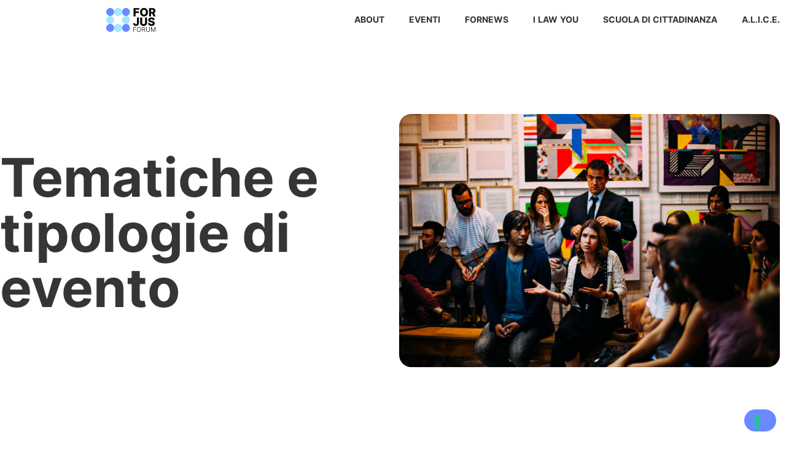

--- FILE ---
content_type: text/html; charset=UTF-8
request_url: https://forjusforum.it/author/christian-spinella/
body_size: 31502
content:
<!doctype html>
<html lang="it-IT">
<head>
	<meta charset="UTF-8">
	<meta name="viewport" content="width=device-width, initial-scale=1">
	<link rel="profile" href="https://gmpg.org/xfn/11">
	<title>christian.spinella &#8211; Forjus Forum</title>
<meta name='robots' content='max-image-preview:large' />
<link rel="alternate" type="application/rss+xml" title="Forjus Forum &raquo; Feed" href="https://forjusforum.it/feed/" />
<link rel="alternate" type="application/rss+xml" title="Forjus Forum &raquo; Feed dei commenti" href="https://forjusforum.it/comments/feed/" />
<link rel="alternate" type="application/rss+xml" title="Forjus Forum &raquo; Articoli per il feed christian.spinella" href="https://forjusforum.it/author/christian-spinella/feed/" />
<style id='wp-img-auto-sizes-contain-inline-css'>
img:is([sizes=auto i],[sizes^="auto," i]){contain-intrinsic-size:3000px 1500px}
/*# sourceURL=wp-img-auto-sizes-contain-inline-css */
</style>
<link rel='stylesheet' id='wp-event-manager-frontend-css' href='https://forjusforum.it/wp-content/plugins/wp-event-manager/assets/css/frontend.min.css?ver=6.9' media='all' />
<link rel='stylesheet' id='wp-event-manager-jquery-ui-daterangepicker-css' href='https://forjusforum.it/wp-content/plugins/wp-event-manager/assets/js/jquery-ui-daterangepicker/jquery.comiseo.daterangepicker.css?ver=6.9' media='all' />
<link rel='stylesheet' id='wp-event-manager-jquery-ui-daterangepicker-style-css' href='https://forjusforum.it/wp-content/plugins/wp-event-manager/assets/js/jquery-ui-daterangepicker/styles.css?ver=6.9' media='all' />
<link rel='stylesheet' id='wp-event-manager-jquery-ui-css-css' href='https://forjusforum.it/wp-content/plugins/wp-event-manager/assets/js/jquery-ui/jquery-ui.css?ver=6.9' media='all' />
<link rel='stylesheet' id='wp-event-manager-grid-style-css' href='https://forjusforum.it/wp-content/plugins/wp-event-manager/assets/css/wpem-grid.min.css?ver=6.9' media='all' />
<link rel='stylesheet' id='wp-event-manager-font-style-css' href='https://forjusforum.it/wp-content/plugins/wp-event-manager/assets/fonts/style.css?ver=6.9' media='all' />
<style id='wp-emoji-styles-inline-css'>

	img.wp-smiley, img.emoji {
		display: inline !important;
		border: none !important;
		box-shadow: none !important;
		height: 1em !important;
		width: 1em !important;
		margin: 0 0.07em !important;
		vertical-align: -0.1em !important;
		background: none !important;
		padding: 0 !important;
	}
/*# sourceURL=wp-emoji-styles-inline-css */
</style>
<link rel='stylesheet' id='wp-block-library-css' href='https://forjusforum.it/wp-includes/css/dist/block-library/style.min.css?ver=6.9' media='all' />
<style id='global-styles-inline-css'>
:root{--wp--preset--aspect-ratio--square: 1;--wp--preset--aspect-ratio--4-3: 4/3;--wp--preset--aspect-ratio--3-4: 3/4;--wp--preset--aspect-ratio--3-2: 3/2;--wp--preset--aspect-ratio--2-3: 2/3;--wp--preset--aspect-ratio--16-9: 16/9;--wp--preset--aspect-ratio--9-16: 9/16;--wp--preset--color--black: #000000;--wp--preset--color--cyan-bluish-gray: #abb8c3;--wp--preset--color--white: #ffffff;--wp--preset--color--pale-pink: #f78da7;--wp--preset--color--vivid-red: #cf2e2e;--wp--preset--color--luminous-vivid-orange: #ff6900;--wp--preset--color--luminous-vivid-amber: #fcb900;--wp--preset--color--light-green-cyan: #7bdcb5;--wp--preset--color--vivid-green-cyan: #00d084;--wp--preset--color--pale-cyan-blue: #8ed1fc;--wp--preset--color--vivid-cyan-blue: #0693e3;--wp--preset--color--vivid-purple: #9b51e0;--wp--preset--gradient--vivid-cyan-blue-to-vivid-purple: linear-gradient(135deg,rgb(6,147,227) 0%,rgb(155,81,224) 100%);--wp--preset--gradient--light-green-cyan-to-vivid-green-cyan: linear-gradient(135deg,rgb(122,220,180) 0%,rgb(0,208,130) 100%);--wp--preset--gradient--luminous-vivid-amber-to-luminous-vivid-orange: linear-gradient(135deg,rgb(252,185,0) 0%,rgb(255,105,0) 100%);--wp--preset--gradient--luminous-vivid-orange-to-vivid-red: linear-gradient(135deg,rgb(255,105,0) 0%,rgb(207,46,46) 100%);--wp--preset--gradient--very-light-gray-to-cyan-bluish-gray: linear-gradient(135deg,rgb(238,238,238) 0%,rgb(169,184,195) 100%);--wp--preset--gradient--cool-to-warm-spectrum: linear-gradient(135deg,rgb(74,234,220) 0%,rgb(151,120,209) 20%,rgb(207,42,186) 40%,rgb(238,44,130) 60%,rgb(251,105,98) 80%,rgb(254,248,76) 100%);--wp--preset--gradient--blush-light-purple: linear-gradient(135deg,rgb(255,206,236) 0%,rgb(152,150,240) 100%);--wp--preset--gradient--blush-bordeaux: linear-gradient(135deg,rgb(254,205,165) 0%,rgb(254,45,45) 50%,rgb(107,0,62) 100%);--wp--preset--gradient--luminous-dusk: linear-gradient(135deg,rgb(255,203,112) 0%,rgb(199,81,192) 50%,rgb(65,88,208) 100%);--wp--preset--gradient--pale-ocean: linear-gradient(135deg,rgb(255,245,203) 0%,rgb(182,227,212) 50%,rgb(51,167,181) 100%);--wp--preset--gradient--electric-grass: linear-gradient(135deg,rgb(202,248,128) 0%,rgb(113,206,126) 100%);--wp--preset--gradient--midnight: linear-gradient(135deg,rgb(2,3,129) 0%,rgb(40,116,252) 100%);--wp--preset--font-size--small: 13px;--wp--preset--font-size--medium: 20px;--wp--preset--font-size--large: 36px;--wp--preset--font-size--x-large: 42px;--wp--preset--spacing--20: 0.44rem;--wp--preset--spacing--30: 0.67rem;--wp--preset--spacing--40: 1rem;--wp--preset--spacing--50: 1.5rem;--wp--preset--spacing--60: 2.25rem;--wp--preset--spacing--70: 3.38rem;--wp--preset--spacing--80: 5.06rem;--wp--preset--shadow--natural: 6px 6px 9px rgba(0, 0, 0, 0.2);--wp--preset--shadow--deep: 12px 12px 50px rgba(0, 0, 0, 0.4);--wp--preset--shadow--sharp: 6px 6px 0px rgba(0, 0, 0, 0.2);--wp--preset--shadow--outlined: 6px 6px 0px -3px rgb(255, 255, 255), 6px 6px rgb(0, 0, 0);--wp--preset--shadow--crisp: 6px 6px 0px rgb(0, 0, 0);}:root { --wp--style--global--content-size: 800px;--wp--style--global--wide-size: 1200px; }:where(body) { margin: 0; }.wp-site-blocks > .alignleft { float: left; margin-right: 2em; }.wp-site-blocks > .alignright { float: right; margin-left: 2em; }.wp-site-blocks > .aligncenter { justify-content: center; margin-left: auto; margin-right: auto; }:where(.wp-site-blocks) > * { margin-block-start: 24px; margin-block-end: 0; }:where(.wp-site-blocks) > :first-child { margin-block-start: 0; }:where(.wp-site-blocks) > :last-child { margin-block-end: 0; }:root { --wp--style--block-gap: 24px; }:root :where(.is-layout-flow) > :first-child{margin-block-start: 0;}:root :where(.is-layout-flow) > :last-child{margin-block-end: 0;}:root :where(.is-layout-flow) > *{margin-block-start: 24px;margin-block-end: 0;}:root :where(.is-layout-constrained) > :first-child{margin-block-start: 0;}:root :where(.is-layout-constrained) > :last-child{margin-block-end: 0;}:root :where(.is-layout-constrained) > *{margin-block-start: 24px;margin-block-end: 0;}:root :where(.is-layout-flex){gap: 24px;}:root :where(.is-layout-grid){gap: 24px;}.is-layout-flow > .alignleft{float: left;margin-inline-start: 0;margin-inline-end: 2em;}.is-layout-flow > .alignright{float: right;margin-inline-start: 2em;margin-inline-end: 0;}.is-layout-flow > .aligncenter{margin-left: auto !important;margin-right: auto !important;}.is-layout-constrained > .alignleft{float: left;margin-inline-start: 0;margin-inline-end: 2em;}.is-layout-constrained > .alignright{float: right;margin-inline-start: 2em;margin-inline-end: 0;}.is-layout-constrained > .aligncenter{margin-left: auto !important;margin-right: auto !important;}.is-layout-constrained > :where(:not(.alignleft):not(.alignright):not(.alignfull)){max-width: var(--wp--style--global--content-size);margin-left: auto !important;margin-right: auto !important;}.is-layout-constrained > .alignwide{max-width: var(--wp--style--global--wide-size);}body .is-layout-flex{display: flex;}.is-layout-flex{flex-wrap: wrap;align-items: center;}.is-layout-flex > :is(*, div){margin: 0;}body .is-layout-grid{display: grid;}.is-layout-grid > :is(*, div){margin: 0;}body{padding-top: 0px;padding-right: 0px;padding-bottom: 0px;padding-left: 0px;}a:where(:not(.wp-element-button)){text-decoration: underline;}:root :where(.wp-element-button, .wp-block-button__link){background-color: #32373c;border-width: 0;color: #fff;font-family: inherit;font-size: inherit;font-style: inherit;font-weight: inherit;letter-spacing: inherit;line-height: inherit;padding-top: calc(0.667em + 2px);padding-right: calc(1.333em + 2px);padding-bottom: calc(0.667em + 2px);padding-left: calc(1.333em + 2px);text-decoration: none;text-transform: inherit;}.has-black-color{color: var(--wp--preset--color--black) !important;}.has-cyan-bluish-gray-color{color: var(--wp--preset--color--cyan-bluish-gray) !important;}.has-white-color{color: var(--wp--preset--color--white) !important;}.has-pale-pink-color{color: var(--wp--preset--color--pale-pink) !important;}.has-vivid-red-color{color: var(--wp--preset--color--vivid-red) !important;}.has-luminous-vivid-orange-color{color: var(--wp--preset--color--luminous-vivid-orange) !important;}.has-luminous-vivid-amber-color{color: var(--wp--preset--color--luminous-vivid-amber) !important;}.has-light-green-cyan-color{color: var(--wp--preset--color--light-green-cyan) !important;}.has-vivid-green-cyan-color{color: var(--wp--preset--color--vivid-green-cyan) !important;}.has-pale-cyan-blue-color{color: var(--wp--preset--color--pale-cyan-blue) !important;}.has-vivid-cyan-blue-color{color: var(--wp--preset--color--vivid-cyan-blue) !important;}.has-vivid-purple-color{color: var(--wp--preset--color--vivid-purple) !important;}.has-black-background-color{background-color: var(--wp--preset--color--black) !important;}.has-cyan-bluish-gray-background-color{background-color: var(--wp--preset--color--cyan-bluish-gray) !important;}.has-white-background-color{background-color: var(--wp--preset--color--white) !important;}.has-pale-pink-background-color{background-color: var(--wp--preset--color--pale-pink) !important;}.has-vivid-red-background-color{background-color: var(--wp--preset--color--vivid-red) !important;}.has-luminous-vivid-orange-background-color{background-color: var(--wp--preset--color--luminous-vivid-orange) !important;}.has-luminous-vivid-amber-background-color{background-color: var(--wp--preset--color--luminous-vivid-amber) !important;}.has-light-green-cyan-background-color{background-color: var(--wp--preset--color--light-green-cyan) !important;}.has-vivid-green-cyan-background-color{background-color: var(--wp--preset--color--vivid-green-cyan) !important;}.has-pale-cyan-blue-background-color{background-color: var(--wp--preset--color--pale-cyan-blue) !important;}.has-vivid-cyan-blue-background-color{background-color: var(--wp--preset--color--vivid-cyan-blue) !important;}.has-vivid-purple-background-color{background-color: var(--wp--preset--color--vivid-purple) !important;}.has-black-border-color{border-color: var(--wp--preset--color--black) !important;}.has-cyan-bluish-gray-border-color{border-color: var(--wp--preset--color--cyan-bluish-gray) !important;}.has-white-border-color{border-color: var(--wp--preset--color--white) !important;}.has-pale-pink-border-color{border-color: var(--wp--preset--color--pale-pink) !important;}.has-vivid-red-border-color{border-color: var(--wp--preset--color--vivid-red) !important;}.has-luminous-vivid-orange-border-color{border-color: var(--wp--preset--color--luminous-vivid-orange) !important;}.has-luminous-vivid-amber-border-color{border-color: var(--wp--preset--color--luminous-vivid-amber) !important;}.has-light-green-cyan-border-color{border-color: var(--wp--preset--color--light-green-cyan) !important;}.has-vivid-green-cyan-border-color{border-color: var(--wp--preset--color--vivid-green-cyan) !important;}.has-pale-cyan-blue-border-color{border-color: var(--wp--preset--color--pale-cyan-blue) !important;}.has-vivid-cyan-blue-border-color{border-color: var(--wp--preset--color--vivid-cyan-blue) !important;}.has-vivid-purple-border-color{border-color: var(--wp--preset--color--vivid-purple) !important;}.has-vivid-cyan-blue-to-vivid-purple-gradient-background{background: var(--wp--preset--gradient--vivid-cyan-blue-to-vivid-purple) !important;}.has-light-green-cyan-to-vivid-green-cyan-gradient-background{background: var(--wp--preset--gradient--light-green-cyan-to-vivid-green-cyan) !important;}.has-luminous-vivid-amber-to-luminous-vivid-orange-gradient-background{background: var(--wp--preset--gradient--luminous-vivid-amber-to-luminous-vivid-orange) !important;}.has-luminous-vivid-orange-to-vivid-red-gradient-background{background: var(--wp--preset--gradient--luminous-vivid-orange-to-vivid-red) !important;}.has-very-light-gray-to-cyan-bluish-gray-gradient-background{background: var(--wp--preset--gradient--very-light-gray-to-cyan-bluish-gray) !important;}.has-cool-to-warm-spectrum-gradient-background{background: var(--wp--preset--gradient--cool-to-warm-spectrum) !important;}.has-blush-light-purple-gradient-background{background: var(--wp--preset--gradient--blush-light-purple) !important;}.has-blush-bordeaux-gradient-background{background: var(--wp--preset--gradient--blush-bordeaux) !important;}.has-luminous-dusk-gradient-background{background: var(--wp--preset--gradient--luminous-dusk) !important;}.has-pale-ocean-gradient-background{background: var(--wp--preset--gradient--pale-ocean) !important;}.has-electric-grass-gradient-background{background: var(--wp--preset--gradient--electric-grass) !important;}.has-midnight-gradient-background{background: var(--wp--preset--gradient--midnight) !important;}.has-small-font-size{font-size: var(--wp--preset--font-size--small) !important;}.has-medium-font-size{font-size: var(--wp--preset--font-size--medium) !important;}.has-large-font-size{font-size: var(--wp--preset--font-size--large) !important;}.has-x-large-font-size{font-size: var(--wp--preset--font-size--x-large) !important;}
/*# sourceURL=global-styles-inline-css */
</style>

<link rel='stylesheet' id='wp-event-manager-jquery-timepicker-css-css' href='https://forjusforum.it/wp-content/plugins/wp-event-manager/assets/js/jquery-timepicker/jquery.timepicker.min.css?ver=6.9' media='all' />
<link rel='stylesheet' id='hello-elementor-css' href='https://forjusforum.it/wp-content/themes/hello-elementor/style.min.css?ver=3.3.0' media='all' />
<link rel='stylesheet' id='hello-elementor-theme-style-css' href='https://forjusforum.it/wp-content/themes/hello-elementor/theme.min.css?ver=3.3.0' media='all' />
<link rel='stylesheet' id='hello-elementor-header-footer-css' href='https://forjusforum.it/wp-content/themes/hello-elementor/header-footer.min.css?ver=3.3.0' media='all' />
<link rel='stylesheet' id='elementor-frontend-css' href='https://forjusforum.it/wp-content/plugins/elementor/assets/css/frontend.min.css?ver=3.27.3' media='all' />
<link rel='stylesheet' id='elementor-post-277-css' href='https://forjusforum.it/wp-content/uploads/elementor/css/post-277.css?ver=1739100895' media='all' />
<link rel='stylesheet' id='widget-image-css' href='https://forjusforum.it/wp-content/plugins/elementor/assets/css/widget-image.min.css?ver=3.27.3' media='all' />
<link rel='stylesheet' id='widget-nav-menu-css' href='https://forjusforum.it/wp-content/plugins/elementor-pro/assets/css/widget-nav-menu.min.css?ver=3.27.3' media='all' />
<link rel='stylesheet' id='widget-heading-css' href='https://forjusforum.it/wp-content/plugins/elementor/assets/css/widget-heading.min.css?ver=3.27.3' media='all' />
<link rel='stylesheet' id='widget-form-css' href='https://forjusforum.it/wp-content/plugins/elementor-pro/assets/css/widget-form.min.css?ver=3.27.3' media='all' />
<link rel='stylesheet' id='widget-text-editor-css' href='https://forjusforum.it/wp-content/plugins/elementor/assets/css/widget-text-editor.min.css?ver=3.27.3' media='all' />
<link rel='stylesheet' id='widget-icon-list-css' href='https://forjusforum.it/wp-content/plugins/elementor/assets/css/widget-icon-list.min.css?ver=3.27.3' media='all' />
<link rel='stylesheet' id='widget-social-icons-css' href='https://forjusforum.it/wp-content/plugins/elementor/assets/css/widget-social-icons.min.css?ver=3.27.3' media='all' />
<link rel='stylesheet' id='e-apple-webkit-css' href='https://forjusforum.it/wp-content/plugins/elementor/assets/css/conditionals/apple-webkit.min.css?ver=3.27.3' media='all' />
<link rel='stylesheet' id='widget-icon-box-css' href='https://forjusforum.it/wp-content/plugins/elementor/assets/css/widget-icon-box.min.css?ver=3.27.3' media='all' />
<link rel='stylesheet' id='e-motion-fx-css' href='https://forjusforum.it/wp-content/plugins/elementor-pro/assets/css/modules/motion-fx.min.css?ver=3.27.3' media='all' />
<link rel='stylesheet' id='elementor-icons-css' href='https://forjusforum.it/wp-content/plugins/elementor/assets/lib/eicons/css/elementor-icons.min.css?ver=5.35.0' media='all' />
<link rel='stylesheet' id='elementor-post-299-css' href='https://forjusforum.it/wp-content/uploads/elementor/css/post-299.css?ver=1739874389' media='all' />
<link rel='stylesheet' id='elementor-post-294-css' href='https://forjusforum.it/wp-content/uploads/elementor/css/post-294.css?ver=1739103675' media='all' />
<link rel='stylesheet' id='elementor-post-288-css' href='https://forjusforum.it/wp-content/uploads/elementor/css/post-288.css?ver=1739103141' media='all' />
<link rel='stylesheet' id='google-fonts-1-css' href='https://fonts.googleapis.com/css?family=Raleway%3A100%2C100italic%2C200%2C200italic%2C300%2C300italic%2C400%2C400italic%2C500%2C500italic%2C600%2C600italic%2C700%2C700italic%2C800%2C800italic%2C900%2C900italic&#038;display=auto&#038;ver=6.9' media='all' />
<link rel='stylesheet' id='elementor-icons-shared-0-css' href='https://forjusforum.it/wp-content/plugins/elementor/assets/lib/font-awesome/css/fontawesome.min.css?ver=5.15.3' media='all' />
<link rel='stylesheet' id='elementor-icons-fa-solid-css' href='https://forjusforum.it/wp-content/plugins/elementor/assets/lib/font-awesome/css/solid.min.css?ver=5.15.3' media='all' />
<link rel='stylesheet' id='elementor-icons-fa-brands-css' href='https://forjusforum.it/wp-content/plugins/elementor/assets/lib/font-awesome/css/brands.min.css?ver=5.15.3' media='all' />
<link rel='stylesheet' id='elementor-icons-fa-regular-css' href='https://forjusforum.it/wp-content/plugins/elementor/assets/lib/font-awesome/css/regular.min.css?ver=5.15.3' media='all' />
<link rel="preconnect" href="https://fonts.gstatic.com/" crossorigin><script src="https://forjusforum.it/wp-includes/js/jquery/jquery.min.js?ver=3.7.1" id="jquery-core-js"></script>
<script src="https://forjusforum.it/wp-includes/js/jquery/jquery-migrate.min.js?ver=3.4.1" id="jquery-migrate-js"></script>
<link rel="https://api.w.org/" href="https://forjusforum.it/wp-json/" /><link rel="alternate" title="JSON" type="application/json" href="https://forjusforum.it/wp-json/wp/v2/users/13" /><link rel="EditURI" type="application/rsd+xml" title="RSD" href="https://forjusforum.it/xmlrpc.php?rsd" />
<meta name="generator" content="WordPress 6.9" />
<meta name="generator" content="Elementor 3.27.3; features: additional_custom_breakpoints; settings: css_print_method-external, google_font-enabled, font_display-auto">
			<style>
				.e-con.e-parent:nth-of-type(n+4):not(.e-lazyloaded):not(.e-no-lazyload),
				.e-con.e-parent:nth-of-type(n+4):not(.e-lazyloaded):not(.e-no-lazyload) * {
					background-image: none !important;
				}
				@media screen and (max-height: 1024px) {
					.e-con.e-parent:nth-of-type(n+3):not(.e-lazyloaded):not(.e-no-lazyload),
					.e-con.e-parent:nth-of-type(n+3):not(.e-lazyloaded):not(.e-no-lazyload) * {
						background-image: none !important;
					}
				}
				@media screen and (max-height: 640px) {
					.e-con.e-parent:nth-of-type(n+2):not(.e-lazyloaded):not(.e-no-lazyload),
					.e-con.e-parent:nth-of-type(n+2):not(.e-lazyloaded):not(.e-no-lazyload) * {
						background-image: none !important;
					}
				}
			</style>
			<script type="text/javascript">
var _iub = _iub || [];
_iub.csConfiguration = {"siteId":3870566,"cookiePolicyId":31291050,"lang":"it","storage":{"useSiteId":true}};
</script>
<script type="text/javascript" src="https://cs.iubenda.com/autoblocking/3870566.js"></script>
<script type="text/javascript" src="//cdn.iubenda.com/cs/iubenda_cs.js" charset="UTF-8" async></script><link rel="icon" href="https://forjusforum.it/wp-content/uploads/2022/05/cropped-icon-site-forjus-1-32x32.png" sizes="32x32" />
<link rel="icon" href="https://forjusforum.it/wp-content/uploads/2022/05/cropped-icon-site-forjus-1-192x192.png" sizes="192x192" />
<link rel="apple-touch-icon" href="https://forjusforum.it/wp-content/uploads/2022/05/cropped-icon-site-forjus-1-180x180.png" />
<meta name="msapplication-TileImage" content="https://forjusforum.it/wp-content/uploads/2022/05/cropped-icon-site-forjus-1-270x270.png" />
</head>
<body class="archive author author-christian-spinella author-13 wp-custom-logo wp-embed-responsive wp-theme-hello-elementor theme-default hello-elementor elementor-page-288 elementor-default elementor-template-full-width elementor-kit-277">


<a class="skip-link screen-reader-text" href="#content">Vai al contenuto</a>

		<header data-elementor-type="header" data-elementor-id="299" class="elementor elementor-299 elementor-location-header" data-elementor-post-type="elementor_library">
					<section class="elementor-section elementor-top-section elementor-element elementor-element-1a2d1837 elementor-section-height-min-height elementor-section-content-middle elementor-section-boxed elementor-section-height-default elementor-section-items-middle" data-id="1a2d1837" data-element_type="section" data-settings="{&quot;background_background&quot;:&quot;classic&quot;}">
						<div class="elementor-container elementor-column-gap-default">
					<div class="elementor-column elementor-col-33 elementor-top-column elementor-element elementor-element-dbe22ad" data-id="dbe22ad" data-element_type="column">
			<div class="elementor-widget-wrap elementor-element-populated">
						<div class="elementor-element elementor-element-796c4b73 elementor-widget elementor-widget-theme-site-logo elementor-widget-image" data-id="796c4b73" data-element_type="widget" data-widget_type="theme-site-logo.default">
				<div class="elementor-widget-container">
											<a href="https://forjusforum.it">
			<img fetchpriority="high" width="832" height="399" src="https://forjusforum.it/wp-content/uploads/2022/05/logo-forjus.svg" class="attachment-full size-full wp-image-108" alt="" />				</a>
											</div>
				</div>
					</div>
		</div>
				<div class="elementor-column elementor-col-66 elementor-top-column elementor-element elementor-element-5285eaa0" data-id="5285eaa0" data-element_type="column">
			<div class="elementor-widget-wrap elementor-element-populated">
						<div class="elementor-element elementor-element-4cb933fc elementor-nav-menu__align-end elementor-nav-menu--dropdown-mobile elementor-nav-menu--stretch elementor-nav-menu__text-align-aside elementor-nav-menu--toggle elementor-nav-menu--burger elementor-widget elementor-widget-nav-menu" data-id="4cb933fc" data-element_type="widget" data-settings="{&quot;full_width&quot;:&quot;stretch&quot;,&quot;layout&quot;:&quot;horizontal&quot;,&quot;submenu_icon&quot;:{&quot;value&quot;:&quot;&lt;i class=\&quot;fas fa-caret-down\&quot;&gt;&lt;\/i&gt;&quot;,&quot;library&quot;:&quot;fa-solid&quot;},&quot;toggle&quot;:&quot;burger&quot;}" data-widget_type="nav-menu.default">
				<div class="elementor-widget-container">
								<nav aria-label="Menu" class="elementor-nav-menu--main elementor-nav-menu__container elementor-nav-menu--layout-horizontal e--pointer-underline e--animation-fade">
				<ul id="menu-1-4cb933fc" class="elementor-nav-menu"><li class="menu-item menu-item-type-post_type menu-item-object-page menu-item-672"><a href="https://forjusforum.it/about/" class="elementor-item">About</a></li>
<li class="menu-item menu-item-type-post_type menu-item-object-page menu-item-673"><a href="https://forjusforum.it/eventi/" class="elementor-item">Eventi</a></li>
<li class="menu-item menu-item-type-post_type menu-item-object-page menu-item-2274"><a href="https://forjusforum.it/fornews/" class="elementor-item">Fornews</a></li>
<li class="menu-item menu-item-type-custom menu-item-object-custom menu-item-3981"><a target="_blank" href="https://open.spotify.com/show/58eYRADqrzOnyOOg63H8s8" class="elementor-item">I law you</a></li>
<li class="menu-item menu-item-type-post_type menu-item-object-page menu-item-2583"><a href="https://forjusforum.it/scuola-di-cittadinanza/" class="elementor-item">Scuola di Cittadinanza</a></li>
<li class="menu-item menu-item-type-post_type menu-item-object-progetto menu-item-3932"><a href="https://forjusforum.it/progetto/alice/" class="elementor-item">A.L.I.C.E.</a></li>
</ul>			</nav>
					<div class="elementor-menu-toggle" role="button" tabindex="0" aria-label="Menu di commutazione" aria-expanded="false">
			<i aria-hidden="true" role="presentation" class="elementor-menu-toggle__icon--open eicon-menu-bar"></i><i aria-hidden="true" role="presentation" class="elementor-menu-toggle__icon--close eicon-close"></i>		</div>
					<nav class="elementor-nav-menu--dropdown elementor-nav-menu__container" aria-hidden="true">
				<ul id="menu-2-4cb933fc" class="elementor-nav-menu"><li class="menu-item menu-item-type-post_type menu-item-object-page menu-item-672"><a href="https://forjusforum.it/about/" class="elementor-item" tabindex="-1">About</a></li>
<li class="menu-item menu-item-type-post_type menu-item-object-page menu-item-673"><a href="https://forjusforum.it/eventi/" class="elementor-item" tabindex="-1">Eventi</a></li>
<li class="menu-item menu-item-type-post_type menu-item-object-page menu-item-2274"><a href="https://forjusforum.it/fornews/" class="elementor-item" tabindex="-1">Fornews</a></li>
<li class="menu-item menu-item-type-custom menu-item-object-custom menu-item-3981"><a target="_blank" href="https://open.spotify.com/show/58eYRADqrzOnyOOg63H8s8" class="elementor-item" tabindex="-1">I law you</a></li>
<li class="menu-item menu-item-type-post_type menu-item-object-page menu-item-2583"><a href="https://forjusforum.it/scuola-di-cittadinanza/" class="elementor-item" tabindex="-1">Scuola di Cittadinanza</a></li>
<li class="menu-item menu-item-type-post_type menu-item-object-progetto menu-item-3932"><a href="https://forjusforum.it/progetto/alice/" class="elementor-item" tabindex="-1">A.L.I.C.E.</a></li>
</ul>			</nav>
						</div>
				</div>
					</div>
		</div>
					</div>
		</section>
				</header>
				<div data-elementor-type="archive" data-elementor-id="288" class="elementor elementor-288 elementor-location-archive" data-elementor-post-type="elementor_library">
					<section class="elementor-section elementor-top-section elementor-element elementor-element-96ad4bf elementor-section-height-min-height elementor-section-content-middle elementor-section-boxed elementor-section-height-default elementor-section-items-middle" data-id="96ad4bf" data-element_type="section" data-settings="{&quot;background_background&quot;:&quot;classic&quot;}">
						<div class="elementor-container elementor-column-gap-default">
					<div class="elementor-column elementor-col-50 elementor-top-column elementor-element elementor-element-d3c0da8" data-id="d3c0da8" data-element_type="column">
			<div class="elementor-widget-wrap elementor-element-populated">
						<div class="elementor-element elementor-element-fa8a917 elementor-widget elementor-widget-heading" data-id="fa8a917" data-element_type="widget" data-widget_type="heading.default">
				<div class="elementor-widget-container">
					<h1 class="elementor-heading-title elementor-size-default">Tematiche e tipologie di evento</h1>				</div>
				</div>
					</div>
		</div>
				<div class="elementor-column elementor-col-50 elementor-top-column elementor-element elementor-element-589e1e8" data-id="589e1e8" data-element_type="column">
			<div class="elementor-widget-wrap elementor-element-populated">
						<div class="elementor-element elementor-element-f151b23 elementor-widget elementor-widget-image" data-id="f151b23" data-element_type="widget" data-widget_type="image.default">
				<div class="elementor-widget-container">
															<img width="2560" height="1707" src="https://forjusforum.it/wp-content/uploads/2022/05/antenna-cw-cj_nFa14-unsplash-scaled.jpg" class="attachment-full size-full wp-image-392" alt="" srcset="https://forjusforum.it/wp-content/uploads/2022/05/antenna-cw-cj_nFa14-unsplash-scaled.jpg 2560w, https://forjusforum.it/wp-content/uploads/2022/05/antenna-cw-cj_nFa14-unsplash-300x200.jpg 300w, https://forjusforum.it/wp-content/uploads/2022/05/antenna-cw-cj_nFa14-unsplash-1024x683.jpg 1024w, https://forjusforum.it/wp-content/uploads/2022/05/antenna-cw-cj_nFa14-unsplash-768x512.jpg 768w, https://forjusforum.it/wp-content/uploads/2022/05/antenna-cw-cj_nFa14-unsplash-1536x1024.jpg 1536w, https://forjusforum.it/wp-content/uploads/2022/05/antenna-cw-cj_nFa14-unsplash-2048x1365.jpg 2048w" sizes="(max-width: 2560px) 100vw, 2560px" />															</div>
				</div>
					</div>
		</div>
					</div>
		</section>
				<section class="elementor-section elementor-top-section elementor-element elementor-element-6870826 elementor-section-boxed elementor-section-height-default elementor-section-height-default" data-id="6870826" data-element_type="section" data-settings="{&quot;background_background&quot;:&quot;classic&quot;,&quot;background_motion_fx_motion_fx_scrolling&quot;:&quot;yes&quot;,&quot;background_motion_fx_translateY_effect&quot;:&quot;yes&quot;,&quot;background_motion_fx_translateY_speed&quot;:{&quot;unit&quot;:&quot;px&quot;,&quot;size&quot;:6.5,&quot;sizes&quot;:[]},&quot;background_motion_fx_translateY_affectedRange&quot;:{&quot;unit&quot;:&quot;%&quot;,&quot;size&quot;:&quot;&quot;,&quot;sizes&quot;:{&quot;start&quot;:0,&quot;end&quot;:100}},&quot;background_motion_fx_devices&quot;:[&quot;desktop&quot;,&quot;tablet&quot;,&quot;mobile&quot;]}">
						<div class="elementor-container elementor-column-gap-default">
					<div class="elementor-column elementor-col-33 elementor-top-column elementor-element elementor-element-c54158d" data-id="c54158d" data-element_type="column">
			<div class="elementor-widget-wrap elementor-element-populated">
						<div class="elementor-element elementor-element-9fb06a6 elementor-widget elementor-widget-heading" data-id="9fb06a6" data-element_type="widget" data-widget_type="heading.default">
				<div class="elementor-widget-container">
					<h2 class="elementor-heading-title elementor-size-default">Tipologie di eventi</h2>				</div>
				</div>
				<div class="elementor-element elementor-element-b713dbd elementor-widget elementor-widget-text-editor" data-id="b713dbd" data-element_type="widget" data-widget_type="text-editor.default">
				<div class="elementor-widget-container">
									<p>Cardine di&nbsp;<em>Forjus&nbsp;Forum</em> sono gli eventi, organizzati in stretta connessione con il territorio e destinati ad offrire lo spunto per i temi di discussione aperti sul Forum.</p>								</div>
				</div>
					</div>
		</div>
				<div class="elementor-column elementor-col-66 elementor-top-column elementor-element elementor-element-0dac4c4" data-id="0dac4c4" data-element_type="column">
			<div class="elementor-widget-wrap elementor-element-populated">
						<section class="elementor-section elementor-inner-section elementor-element elementor-element-6a6b1da elementor-section-boxed elementor-section-height-default elementor-section-height-default" data-id="6a6b1da" data-element_type="section">
						<div class="elementor-container elementor-column-gap-default">
					<div class="elementor-column elementor-col-50 elementor-inner-column elementor-element elementor-element-953c7be" data-id="953c7be" data-element_type="column" data-settings="{&quot;background_background&quot;:&quot;classic&quot;}">
			<div class="elementor-widget-wrap elementor-element-populated">
						<div class="elementor-element elementor-element-ba01aa8 elementor-widget elementor-widget-icon-box" data-id="ba01aa8" data-element_type="widget" data-widget_type="icon-box.default">
				<div class="elementor-widget-container">
							<div class="elementor-icon-box-wrapper">

			
						<div class="elementor-icon-box-content">

									<h4 class="elementor-icon-box-title">
						<span  >
							Teatro conferenza 						</span>
					</h4>
				
									<p class="elementor-icon-box-description">
						Forma di intrattenimento che è caratterizzata da una modalità più frontale in cui a momenti di esposizione accademica si alternano momenti teatrali, musicali o di danza.
 
					</p>
				
			</div>
			
		</div>
						</div>
				</div>
					</div>
		</div>
				<div class="elementor-column elementor-col-50 elementor-inner-column elementor-element elementor-element-54ac6ef" data-id="54ac6ef" data-element_type="column" data-settings="{&quot;background_background&quot;:&quot;classic&quot;}">
			<div class="elementor-widget-wrap elementor-element-populated">
						<div class="elementor-element elementor-element-e562aa1 elementor-widget elementor-widget-icon-box" data-id="e562aa1" data-element_type="widget" data-widget_type="icon-box.default">
				<div class="elementor-widget-container">
							<div class="elementor-icon-box-wrapper">

			
						<div class="elementor-icon-box-content">

									<h4 class="elementor-icon-box-title">
						<span  >
							Evento con public speaker 						</span>
					</h4>
				
									<p class="elementor-icon-box-description">
						Public speaker professionisti moderano, con un linguaggio inclusivo, gli interventi di esperti su temi specifici.
 
					</p>
				
			</div>
			
		</div>
						</div>
				</div>
					</div>
		</div>
					</div>
		</section>
				<section class="elementor-section elementor-inner-section elementor-element elementor-element-5a64b7d elementor-section-boxed elementor-section-height-default elementor-section-height-default" data-id="5a64b7d" data-element_type="section">
						<div class="elementor-container elementor-column-gap-default">
					<div class="elementor-column elementor-col-50 elementor-inner-column elementor-element elementor-element-2688f33" data-id="2688f33" data-element_type="column" data-settings="{&quot;background_background&quot;:&quot;classic&quot;}">
			<div class="elementor-widget-wrap elementor-element-populated">
						<div class="elementor-element elementor-element-3f36588 elementor-widget elementor-widget-icon-box" data-id="3f36588" data-element_type="widget" data-widget_type="icon-box.default">
				<div class="elementor-widget-container">
							<div class="elementor-icon-box-wrapper">

			
						<div class="elementor-icon-box-content">

									<h3 class="elementor-icon-box-title">
						<span  >
							Caffè Teatrale						</span>
					</h3>
				
									<p class="elementor-icon-box-description">
						Momento teatrale informale dove il pubblico siede ai tavoli di un ipotetico caffè e, mentre chiacchiera e sorseggia una bevanda, osserva la scena. Gli attori/camerieri passano tra i tavoli servendo il caffè, recitando un canovaccio e coinvolgendo il pubblico nella riflessione generale. Al Caffè prendono parte esperti che, partendo dalle suggestioni poetiche, possono affrontare i temi in modo più accademico.					</p>
				
			</div>
			
		</div>
						</div>
				</div>
					</div>
		</div>
				<div class="elementor-column elementor-col-50 elementor-inner-column elementor-element elementor-element-1838a60" data-id="1838a60" data-element_type="column" data-settings="{&quot;background_background&quot;:&quot;classic&quot;}">
			<div class="elementor-widget-wrap elementor-element-populated">
						<div class="elementor-element elementor-element-c06f5bc elementor-widget elementor-widget-icon-box" data-id="c06f5bc" data-element_type="widget" data-widget_type="icon-box.default">
				<div class="elementor-widget-container">
							<div class="elementor-icon-box-wrapper">

			
						<div class="elementor-icon-box-content">

									<h3 class="elementor-icon-box-title">
						<span  >
							Eventi Partner						</span>
					</h3>
				
									<p class="elementor-icon-box-description">
						Eventi organizzati da partner esterni su tematiche di interesse del Forum.					</p>
				
			</div>
			
		</div>
						</div>
				</div>
					</div>
		</div>
					</div>
		</section>
					</div>
		</div>
					</div>
		</section>
				<section class="elementor-section elementor-top-section elementor-element elementor-element-6305747 elementor-section-boxed elementor-section-height-default elementor-section-height-default" data-id="6305747" data-element_type="section" data-settings="{&quot;background_background&quot;:&quot;classic&quot;}">
						<div class="elementor-container elementor-column-gap-default">
					<div class="elementor-column elementor-col-33 elementor-top-column elementor-element elementor-element-89e7d2e" data-id="89e7d2e" data-element_type="column">
			<div class="elementor-widget-wrap elementor-element-populated">
						<div class="elementor-element elementor-element-76d5013 elementor-widget elementor-widget-heading" data-id="76d5013" data-element_type="widget" data-widget_type="heading.default">
				<div class="elementor-widget-container">
					<h2 class="elementor-heading-title elementor-size-default">Le tematiche pilota</h2>				</div>
				</div>
					</div>
		</div>
				<div class="elementor-column elementor-col-66 elementor-top-column elementor-element elementor-element-a26b290" data-id="a26b290" data-element_type="column">
			<div class="elementor-widget-wrap elementor-element-populated">
						<section class="elementor-section elementor-inner-section elementor-element elementor-element-5564a54 elementor-section-boxed elementor-section-height-default elementor-section-height-default" data-id="5564a54" data-element_type="section">
						<div class="elementor-container elementor-column-gap-default">
					<div class="elementor-column elementor-col-50 elementor-inner-column elementor-element elementor-element-fa35581" data-id="fa35581" data-element_type="column" data-settings="{&quot;background_background&quot;:&quot;classic&quot;,&quot;animation&quot;:&quot;none&quot;}">
			<div class="elementor-widget-wrap elementor-element-populated">
						<div class="elementor-element elementor-element-376541f elementor-view-default elementor-position-top elementor-mobile-position-top elementor-widget elementor-widget-icon-box" data-id="376541f" data-element_type="widget" data-widget_type="icon-box.default">
				<div class="elementor-widget-container">
							<div class="elementor-icon-box-wrapper">

						<div class="elementor-icon-box-icon">
				<span  class="elementor-icon">
				<svg xmlns="http://www.w3.org/2000/svg" width="533" height="534" viewBox="0 0 533 534" fill="none"><circle cx="443.727" cy="266.836" r="88.8753" fill="#FFCACA"></circle><ellipse cx="266.299" cy="444.799" rx="88.5486" ry="88.8753" fill="#FF4A6B"></ellipse><ellipse cx="266.299" cy="88.8753" rx="88.5486" ry="88.8753" fill="#FF4A6B"></ellipse><circle cx="88.8753" cy="266.836" r="88.8753" fill="#FFCACA"></circle></svg>				</span>
			</div>
			
						<div class="elementor-icon-box-content">

									<h3 class="elementor-icon-box-title">
						<span  >
							Parità di genere<br>e inclusione						</span>
					</h3>
				
									<p class="elementor-icon-box-description">
						Nuove narrazioni 
oltre le barriere 
e gli stereotipi					</p>
				
			</div>
			
		</div>
						</div>
				</div>
				<div class="elementor-element elementor-element-db24760 elementor-align-center elementor-widget elementor-widget-button" data-id="db24760" data-element_type="widget" data-widget_type="button.default">
				<div class="elementor-widget-container">
									<div class="elementor-button-wrapper">
					<a class="elementor-button elementor-button-link elementor-size-sm" href="https://forum.forjusforum.it/c/pdg/6" target="_blank">
						<span class="elementor-button-content-wrapper">
									<span class="elementor-button-text">Vai a questa sezione</span>
					</span>
					</a>
				</div>
								</div>
				</div>
					</div>
		</div>
				<div class="elementor-column elementor-col-50 elementor-inner-column elementor-element elementor-element-fec4ee2" data-id="fec4ee2" data-element_type="column" data-settings="{&quot;background_background&quot;:&quot;classic&quot;}">
			<div class="elementor-widget-wrap elementor-element-populated">
						<div class="elementor-element elementor-element-fae18bb elementor-view-default elementor-position-top elementor-mobile-position-top elementor-widget elementor-widget-icon-box" data-id="fae18bb" data-element_type="widget" data-widget_type="icon-box.default">
				<div class="elementor-widget-container">
							<div class="elementor-icon-box-wrapper">

						<div class="elementor-icon-box-icon">
				<span  class="elementor-icon">
				<svg xmlns="http://www.w3.org/2000/svg" width="533" height="534" viewBox="0 0 533 534" fill="none"><circle cx="266.18" cy="266.836" r="88.8753" fill="#46EC9C"></circle><circle cx="443.727" cy="88.8753" r="88.8753" fill="#46EC9C"></circle><circle cx="88.8753" cy="444.799" r="88.8753" fill="#B7FCD2"></circle></svg>				</span>
			</div>
			
						<div class="elementor-icon-box-content">

									<h4 class="elementor-icon-box-title">
						<span  >
							Impresa<br>e innovazione						</span>
					</h4>
				
									<p class="elementor-icon-box-description">
						Nell'era digitale, imprenditorialità e innovazione sono i protagonisti di una storia degna di essere raccontata					</p>
				
			</div>
			
		</div>
						</div>
				</div>
				<div class="elementor-element elementor-element-c822959 elementor-align-center elementor-widget elementor-widget-button" data-id="c822959" data-element_type="widget" data-widget_type="button.default">
				<div class="elementor-widget-container">
									<div class="elementor-button-wrapper">
					<a class="elementor-button elementor-button-link elementor-size-sm" href="https://forum.forjusforum.it/c/innovazione/7" target="_blank">
						<span class="elementor-button-content-wrapper">
									<span class="elementor-button-text">Vai a questa sezione</span>
					</span>
					</a>
				</div>
								</div>
				</div>
					</div>
		</div>
					</div>
		</section>
				<section class="elementor-section elementor-inner-section elementor-element elementor-element-d8f4fbd elementor-section-boxed elementor-section-height-default elementor-section-height-default" data-id="d8f4fbd" data-element_type="section">
						<div class="elementor-container elementor-column-gap-default">
					<div class="elementor-column elementor-col-50 elementor-inner-column elementor-element elementor-element-cf90f3b" data-id="cf90f3b" data-element_type="column" data-settings="{&quot;background_background&quot;:&quot;classic&quot;}">
			<div class="elementor-widget-wrap elementor-element-populated">
						<div class="elementor-element elementor-element-3ee90e5 elementor-view-default elementor-position-top elementor-mobile-position-top elementor-widget elementor-widget-icon-box" data-id="3ee90e5" data-element_type="widget" data-widget_type="icon-box.default">
				<div class="elementor-widget-container">
							<div class="elementor-icon-box-wrapper">

						<div class="elementor-icon-box-icon">
				<span  class="elementor-icon">
				<svg xmlns="http://www.w3.org/2000/svg" width="533" height="356" viewBox="0 0 533 356" fill="none"><circle cx="443.727" cy="266.836" r="88.8753" fill="#DFC7FF"></circle><ellipse cx="266.299" cy="88.8753" rx="88.5486" ry="88.8753" fill="#A89AFF"></ellipse><circle cx="88.8753" cy="266.836" r="88.8753" fill="#DFC7FF"></circle></svg>				</span>
			</div>
			
						<div class="elementor-icon-box-content">

									<h4 class="elementor-icon-box-title">
						<span  >
							Diritto<br>ed etica						</span>
					</h4>
				
									<p class="elementor-icon-box-description">
						Esplorazioni e riflessioni attorno alle convergenze e ai possibili conflitti fra diritto e giustizia					</p>
				
			</div>
			
		</div>
						</div>
				</div>
				<div class="elementor-element elementor-element-6d3b6b3 elementor-align-center elementor-widget elementor-widget-button" data-id="6d3b6b3" data-element_type="widget" data-widget_type="button.default">
				<div class="elementor-widget-container">
									<div class="elementor-button-wrapper">
					<a class="elementor-button elementor-button-link elementor-size-sm" href="https://forum.forjusforum.it/c/ed/8" target="_blank">
						<span class="elementor-button-content-wrapper">
									<span class="elementor-button-text">Vai a questa sezione</span>
					</span>
					</a>
				</div>
								</div>
				</div>
					</div>
		</div>
				<div class="elementor-column elementor-col-50 elementor-inner-column elementor-element elementor-element-7d70245" data-id="7d70245" data-element_type="column" data-settings="{&quot;background_background&quot;:&quot;classic&quot;}">
			<div class="elementor-widget-wrap elementor-element-populated">
						<div class="elementor-element elementor-element-4cb9d2b elementor-view-default elementor-position-top elementor-mobile-position-top elementor-widget elementor-widget-icon-box" data-id="4cb9d2b" data-element_type="widget" data-widget_type="icon-box.default">
				<div class="elementor-widget-container">
							<div class="elementor-icon-box-wrapper">

						<div class="elementor-icon-box-icon">
				<span  class="elementor-icon">
				<svg xmlns="http://www.w3.org/2000/svg" width="533" height="534" viewBox="0 0 533 534" fill="none"><circle cx="443.727" cy="444.799" r="88.8753" fill="#FFD771"></circle><circle cx="266.18" cy="266.836" r="88.8753" fill="#FF6565"></circle><circle cx="443.727" cy="88.8753" r="88.8753" fill="#FFD771"></circle><circle cx="88.8753" cy="444.799" r="88.8753" fill="#FFD771"></circle><circle cx="88.8753" cy="88.8753" r="88.8753" fill="#FFD771"></circle></svg>				</span>
			</div>
			
						<div class="elementor-icon-box-content">

									<h4 class="elementor-icon-box-title">
						<span  >
							<span data-metadata="<!--(figmeta)eyJmaWxlS2V5IjoiaFRCa05IREhpRTNKck5Sb3NkMjZxSSIsInBhc3RlSUQiOjEwNjczNzkzNzIsImRhdGFUeXBlIjoic2NlbmUifQo=(/figmeta)-->"></span><span data-buffer="<!--(figma)ZmlnLWtpd2kPAAAAWSsAAO18C5hkSVVmxM3MenR19zyZGQZERERE1JmeYRgQkZs3b1bernzcufdmVvc4kmRl3qq6dL7Im1ndNSICIiIO76e8BBZ5LyKiIouIiIqIiIiIiIiIruuyrMvuuq77/M+JuI+s7vHb3e/b7/Pzq/m+qThx4sSJEydOnDhx4mZ/UDbCOO7thcHhNBTiqrMtp9n1A9MLBP5rtip216qZzU3bR1W2fdvL1Q2mtpsVwAXf2WyadUBFPzhftwGUGOj6NvFaYVrm3PW3HLfr2fWWST1Xm63AqZ7v+rVWu17ptt1Nz6xQ/zUNdiutJtXXk7pnVz3brwF1wrfspt0F2q1172rb3nkgN/JIz3brhDxZcapVlKesumM3g27Zw+iW6ZNsp81LUYzpnAMsiFia/T7UApRnm5Vuq8ksBFe2PScgaWRzMgjd/V4cgsxCU2DTbEDUaHUYlNvReBCN97zFkGiarebdttdCg2hVuJ04KL0/GI02UKLSstoNyAdQWmazY/[base64]/L3e9NwO5rvB+GluVLzSf+utunZaBWZRiQGarTYiI3Ac3jOsEJUC2m10tqmQYtXUk7JNT2zXoc5w+IaXU/LurKMrttVwq7azc1uxQzMssmDr1EdhtumyjpVqg5zPcFwq16xSV8b5WE4HjRgL9Cda/p+N6hBlk3aA9ilXoN3nqyY3pZNghqNdj1wlOUXyAiwxuW2R01Fq1VvpbUSq5b7rPiwYobYbNCj0sKyoL6muiTV9UzlJ/xWNegyD9Q2aqZXSWu842zPVrZxyj5n1ds+VgyV0zWe71W+GbRT872aRwFwTb3dcJot3wloiGvdXjTW67fqt+oOLZSATisO9glGI1GBkSmKStYH9g1AQmGtyM6BK6Q4EOllLzoNk2dWwt496wBYcUbwiX6/[base64]/TGon8zV70D9lOV4Vn7002q2ZycRaaaB48kDVpTtjk0zkMnEjfJkMgx749Y0TBa/2G6qzQc1ohv5VMDSb5cDz2TYOMd7km2RlV+bzKJ7J+N5b4ju2qvl1hZ2ylowzrZxGlQdljDr3Qln8wjbinAtF025ruVWELQagIzGZBGH1mIWT2bQT8WumnBnaBCW1/[base64]/IOgdtl9yt5PRfziRfG0b1gnaqIxWHNpHLIFDKoWzBbjPva/IyK45tlZcUCcaTDmpH+/HAY+qGeO5bO81va9wW2SRYiLViXshWEgjg/[base64]/C8Po9ULB+QR6Ucb4AXcKwutaF2I8InXFbNJpwDm/[base64]/hg7+FPo4U9RHeLofAk1eYg/hgcUqDPERfwp7ONPkTn588kUHfoEi7uFnGrvBgKj0ZvPoktCroxuuQV1ObrlVhTG6JYzKAqjWwlZHN1KyNLoVkKuuL0Zzh1nPAjRz9hbRANxLsd0Q+ioGo0HveEiRB+54Aj7ZmFUoaVmbxQKWdjtjaLhIehlTEcaAANM5nF/Fk3nqBWIttObRT10WYzCWdSvRnuLGVSLQ0xfDgXMDusJQOJWyakZwDzMcld/2uvDqJf6uoizWlhPfQxL3F/1feoKDKq0uDTBPAeE0UgwMIywA+bM65vvbfWmMYw564L9xzcsiaKbVAzXxm2HRC8A0U1rFMkinUNgCShMdhPgSo6/m+g9LxYiXfxFwIsgAwDL47OSsTgplQOb5q0mETuzg6+GvTkr+C+liwsWmoR1xmUSLYVhuT7hCyQNShYQZUkngVZ8p0kR32rLqzRRrplVj9rXK012Riea7QaJtIG4lBIhJ3Hi0ZROVVR5mgJWlFfhzkbl1abJMfI1liqvxSWByut8Vb/e6/CN/wG0MVHe4G9zCu1Gy9+m8iYsDuEfaFmcgbnZV8HHg2oOJ8kerM/9b2p5TZLvIaQUlN+M842W8qGVgK+C31KtmzSPhzU2PTqgv9WHraF8OIJuGv/bqogRUT6ipspvr6lxHxmo+nfcpcpHuar8TrpIoHx0vVqm+ne1XC6/2wu4/B5X9b/F3WqSnm6tw32gPIOS5LzNC+pUvx0l1R9jlr0OyjvMcofqj0VJct/ZUXwe14FAKB9frm/T+nwvSqJ7Akqi+z5zq0bzeKJ1li9I329VeSM8yXK5blptj+jKOOqpbsG5UVmpKv52Ffd4lFWUZ1BuorwNZQ3D0ngOSuJ/tqbmg9E2SZ56rXWW7AaBHsdoTQeBBMrWWfexd6J0z7p3Ep+7zrqPuwWld9a95XaUfv1sg/oFSLYRfRunGq1LhzJsKLdRkhznGlsNwp9v1jmwurvZ3gpQ/gAOAJLrHpQ+yh/sQOEon+z6AeG7KAn/FG/Lo3rPc2tU7njtMq1730fgiHIQKDnCoMkh/C6WidZvr4MkEMr9jmqPOmreT+1ssb1c6HiBh3KI8gzKke/D8woxRkn1CcrbUE5R3o7yaSgfg3KG8g6UMcrHopyjJD0tUD4O5YHvw2cLcREl8buEkvgdoiR+96Ikfj+Ekvg9HSXx+2GUxO8ZKInfj6Akfs+Uvn+GGD5LWh2W8NkEEMsfJYB4PocAYvpjBBDX5xJAbH+cAOL7PAKI8U8QQJyfD4BF/UkCiPN9BBDnFxBAnF9IAHF+EQHE+cUEEOeXEECcX0oAcX4ZAcT55QBY5lcQQJxfSQBxfhUBxPnVBBDnnyKAOL+GAOL8WgKI8+sIIM6vJ4A4vwHAbcT5pwkgzm8kgDi/iQDi/GYCiPO/IIA4v4UA4vwzBBDntxJAnN9GAHF+O4DbifM7CCDO7ySAOL+LAOL8bgKI878kgDi/hwDi/LMEEOf3EkCcf44A4vw+AI8hzj9PAHF+PwHE+RcIIM6/SABx/iUCiPMHCCDOv0wAcf4gAcT5XxFAnD8E4A7i/CsEEOcPE0Ccf5UA4vwRAojzrxFAnD9KAHH+dQKI88cIIM6/QQBx/k0AjyXOv0UAcf44AcT5twkgzp8ggDj/DgHE+ZMEEOffJYA4f4oA4vx7BBDnTwO4kzj/PgHE+TMEEOc/IIA4f5YA4vyHBBDnzxFAnP+IAOL8eQKI8x8TQJy/AIBd1J8QQJy/SABx/lMCiPOXCCDOf0YAcf4yAcT5zwkgzl8hgDj/BQHE+avyaPoEodUcx7U4I2QSYhkUUzZ60ykFOdLYnU1GFJbNJ/hrlIeTHSHlzuE8jEVBqryNMAp459mn+pgiMsRfg968x7SrotCJBuFEGEZCE9/Wng2JqBoNcXO1KJo0B0/FVV3ItTkJhTgv3u8NJhdjgMZ+tLePXMA+4j5EkoNw3ouGgIoh5hJTkIGI8gC5ghAJGcAr83DEGTzVtHoQ7eDu2Sd4jXPlalj9rieME/9/[base64]/u7/[base64]/[base64]/AzJCiHsl2cF0Mob5qIFWF+PdIWXoKfOa57gWxe2kKRwIKdaV1FbSv9GLYRVqqoV+glVc5XSxM4zifTCjcUnaYBKEvVE9k44GMY4OUnBw4JKJtTBp0p0/p1kbhYmuE6vWrn8RkkLrmpgWC6fCkgjL2r8y386Z/yPOnCfycwuSdFGs1XutMNb4fLqeJIHL5/[base64]/[base64]/[base64]/dNdIknCzgdVtaAlKXq1pGAYTsa7IUwcoiO88pAeJrQ24MI3NTuNCp40t5sQjaxXcOTQblleiQ1f4SJYHkMizDenTgCjlfVnekx031E/GJFGAwo5B1TbL3kaWcgCrmqInjsnEY9IfiEVag7xz227BKVCvW4zM2taFA1PB6xywW2xVUFKfT3ZjfnNQ2qhiegZxqTrKcV1fh9fThnumqeYEAhnxiTo7wH916UCvX9OC/SuzZuUrqiGp80gNeBe4SOx2JdnspVFYHZ4+9BaHIQ+3RWU83l7Fi0xxRx0+SuugypiK0Rjhi0X02lQlVCPldgg/mT6ZrLsYrcpp5O3FLnGiivXUIoomo2fEtpE4q97jKkIt7EvSnvw67P1xVJLXcLe0ACqyYHFtLbm/Wm+2QkWI11ccMRlCI8m2KTd7h1ceNRnCLdIqfrYE/O+IIEwpuWMYqsPoqwSvUIBUgeiELXVHMjhoO5EOr0wbq4OV9XJM053EOAGOsCxgbJg/J1RdLaR3ZDfRaGxQALjjweLB58Jbzq4qKGgUzkocbiIeKbclVFcJfCWL2peKh4SFpRjZ6q80dvDxPfnNVUs08iMq9aKoB4hHjoFdCqQ5C2dJJP1B4pvuUypCJuE96CNxA3iIclsGrqUDV3yb5JfOsyRpFt7xz9Fu/h4uFHcYr03IEeO1MgFPttl2MV+fndaDh0qR7jdUE+Iquq9rtBDVUpFFF8ex6haH6A9ojOXeyKR2Y11XwP2XYTWxuJqu9IYNX0gzxZOnTvk+JRSUW1PTnkG1eMhL38Tg2rli787wBRDH9wB5sSjxaPPoJShE9R+91Pwt8PS/ldyyhF16ORTXZBMfaguFN89zJGke0gwJioGDRGul1+T66uKPoqA0KTwNuIuCWrqvZBTOcgzvJVcasGVUOYuRFLh6JnjqAU4S4t0GY4GYXz2SHy+fK2PELR7KklSpBEdfsyStHtY//rz9eeJHCU6opqfCrXtQfBLr6QryuSIaPc3oBiN5CM8nVFMqaTEY6fMy2TpKLapjGHdaQdPBKJp2VV1T7bpSxLA464EsXs7uGY48uQing+Uws1qcJvSYHMc1pVBAdq4cuQUCk16Q/qiyy4BSycHW9gURGXGHkWGV36ZK4qDmMVQLOUWcz9ZinujWKFdVU+hNiC6w8BSjvkky5PH6h0kmqhCVOG4Yfz5B0Vu+P8fwbtGM7PjnFwjUaTcZ0uhzRBjPEjS60Q/9J80UOknFE8k3PDmgRz7s9CchaIoPJUz8pTqbCKvEWe5Nl5ktYMawynJ/FamUP7Q5zz4eDucDZB03PyTU39tYf60uSpeNO8vFFblxjC0VzeWsURQqKLMZ4/[base64]/arYnHsX+iOLf8tEq4BpHpVOPx/t8TzcYYLsADIgL0mh6pkybDXyrCXflbnYX9Bz7ipZp+cBXhV7rPQ/mgymSPZRs7qjTIa78Os6JVm6CtfjOV6Q4L22WFmDW9OGgLssQz9tgRts3vJGt6eNvDRlTW8I2mgcyNDvzNB5+Sp0jdmJAbaf1lGcdoEnb4eddWYYN4kY4JYDx+XeCbn6rLd/apcJJlYqCHvlN4icZ/FoiR7cBev6ugJTbbUle4evK7DwLVbepdeUp/GyC3nJyVWL9eUOcpPSLyvR/Gyj3yPDFlvpFQzRhqIAOB/FpT+ZBeBEKTSrIB+L9DNybg9HeDI1ix+TosJk4N99JkaraKDF/p+hsNpgCn8vET2C4a4Hw0HEKsS0SscpS3fnzMuFw4vnB3g8Y/4YohfIEZjrCIaWb11vOxnKPoSeUP8Etm/8hY6Yfo+iQxfzEzSvMmnJB782XNALPQNQC6aePvPhg+iUYiwAjb6oTxlo4cK/ucd9SsSlaQltxk+LAchDqwx13F/wYIhSEGHj+QSjSp2g4+VvyavaHTllBSG91HZ03mbT0vx6+B/5OyqcxDU0ZZRgpsdY6o4N1Dl2X1Iit9g3zg8kgh+v0RoohsoAzMH44QAa/VbSVsmjpNNGisAK7+MwszSrR+U4rfVmaBl24ANzmFfbaxufUnqVfE7UiV9aEbis1J+Ei/8e/B2g9a4FejP92JxIH83xe/uLjV8KreC/v5kMRz4IxwmJr8rk53+nowpoFDhRRnK5Gp2sdBxExbx91UThOOQPWv4jGpACgMBVU38gaqqWBv1z7I64FU4VXJO/GHyQIPVpVTC55I6O5w/ggVrd0zkG8gkRbF1BpL+cUIXDjpaQRviC1pBtFBpquxzUv4J2EB82OXMX0xpL2s3Ra7JpPOSPC8FEF9U4uowCxuSJlUTf5oxiDWH+2HwJZk+ror3GuLP5IXwMJhFe3vYwe8xxJchv09bfxOWMAX9n2c7Mmc4sXiLIb8iDybYovYBZu/uz3AfwxT/AtaCjFH7fjzkV5X87gwrOjtM5f/LJTQvr4OEVIyQ8a9Uk55xrqks/rVuIkeku0Js+sD4r1WLXnWP13Zd/JslrDrMgf4bSaZO4RrF1eUQE4D3gc/ERPF++m9VLx6Fh/fD4S5i26/poKQOVcYwK/nviFBrzsUxDtM77FCqFIEeKf+Vhvy6pL1TR2zIS/9qQ/x7Tp4deTp9gxR/SwfAkR/TnhT/gdaZPCYdatgZsCjxjQxnw9kA8x8zDITTZ9tXpPhPGZ57I+jDNf8/Z1j0V7i/U6PTJtc7Y138l3RnoDPS4W+V8u8z4wAOO228x0lB8U5D/Ndlcjwgvl3Kf5Bo5YDPHi9GVVzIoHfxUkP8N4k9jJ1hLW+n/57JZsHAcQow/xj7QP6PxI1e4UX5jVL8z6wrKTBNtX5Ziv8lh1n+k4OlryLGR8JciUYcEtFebohnGYv48keXZxt9rBueJ/oX6gjpFpTefrEhfpS/GeEAmlYzFs+X8jkGfe3T328hgIArgtFD0glmj1gfMJj9mHGRM6oN0A0wunieIZ6rcby9YvEcQ/64MYThJLHFOogUhattrRGOF2prvNCQPwH5tCqpvRLuxlCJfP4yGpFFLP5eyp9cRptxDDsfoRZjCeR9eBLBDkiOFRr9rHiBEY52wkGFxH2fgSGZxgux6HF4N4W1lzCzFxm4dOw3wkGkPi/5ugEtKbH9Q+y6gU9bBpYpXpJDW+p3iKuwDIWsqJXGIz3uqMnPFL8hxct0uwX1hgMTDGkbY/tj4RCaDBA24ZQFOhvnFdDiGJ4G4UV4kWV6v4GtOYeNlKNB1IH4mCPGfhXjghkcNa+leDz2a85w1A3vEA5K/pTB20XT4iiT4jVJRt/CMpMia3ypQctrjTgaTYe4ECdP525vHA6p0+v0dJzxdDFPw53nGuL1uoFuDPNoip3xBmNnQm4FF5uU809rnPJsKfqNGk13mxT5Jo30aHen2DfrcWqYH3wE+Y2/RRRM39nVegMvqAdQCejeYkTxNlP6sOkLtPmA/[base64]/Tz3Ztpx3/AvPPvfSXrynSi2HF8p1y38U4k6A2X/+UGwJLe7PFuW8H7qM//EkYXYuCRyWnWbM8JuvQEjHe383ht44bC0giZR8OUkynoST8Tj99LxBWa9ap6lRqreeFwgO/rDTtJjwIWIsuQbIgiHgyy7g71LdG5iINCrORnvro0lOJnFCgPrWAY4hybTFXugyVS5kXV8Fq+1Dkg/vQlB/8qgdWFQibfUUA1eIdsWnaXPm4AQtuyTScKnkvVTzD1LysFf7SBUhKbrl2BStWTpWEGgWnV8DjtByChHw/7eKI2m5v8Blnwg7a1hTYzaOfxRTXYsiuDCB6LIgKv3bTMwAYo+V/OwDM3VfTbYnoSLr88K7gDFwOtM0o7rKZaJj1DUk7+RFSKKpmW/nJH+Db9UyHqH0bJ9EU/bdfqKDCy69t121Jkej551ggE4eMnMzrYYQR4cFUABJ1jPbHZAOoJ5fuRSHAjU43Ssuf7RKBgoZ8PS4v6zLOouMfiPkOWYh4aNyjGoXXFwh5aDkfE6eC8a/uW5/CvYYTlkual/pGIYfn03UHhrNkxU5piLWiQLZXO+qyolU0sV+0uQq2654MaI9c26T1+3Wf0CX/b4Qf5ja0W/QQM0Emv7RPmlENuCQGVnYv1sJHrZB4yaaxglZNGA6Yf4+YCT2DiFix9OrTvJ56GuqcaiemrrRyLDWkE2D11nM3EWBjFIUBYCrjtLIbYhKzW12HLR3xQ8NFeDw/CIUgKCA3C5gJxzQy1ouI0ViElccIrJvV+gyHkFXobgyRd1hvCj4s3Yu2WUTRnbL03G9i0mTCi2PIqtse7RrSbWUU6Tbi7AJDRbHXr6sdNhXoihii4dZM1LnSfhEamXBKMUVkSBIg6/[base64]/65YmjE9mACHtxpctl5TaUvFUErtQu1uVJGP2spwiQn4kRjdwjTqVKwpbM3fOMwlg7L6TMcinS7KsZ+GS9KhVE3H1YbWnLPp98CgJz32rC43b5J8itep0/RZTnyq1zXfX5j+H6t6MowM0EVq3r8g85i1vZWnMEQ84vFiWJZWKsHuvdsMEahFbpDsNQn5nzWwbW1LCx0dUFxjipm+JZv82QMY/mCPYg/jz5zYNqKF7kzBHWcZ+jTkArITEKMBDaV1N6ZwQvXMPdF9i1XSwLljGPW5/OJgeIRyl1ekJdf/HaDfWjvoH55PR5so4JYPHSO4uxtmBpZCImOcOEWWG5c/GKEpWuINHKMuW2nunRKSXzXutAHMo1Yev3e+ODXsxBv74jPxnHNfLEQy02jM3geiUkY+ToWHXaVMtR5H+ChlipKPdRQqp2Zlqf9Hs8n3uEkUP78ClsufSLgicf5WgNcTkR0kANkeuUTRb9fTZuNzFRaYxhPqDXeebU6o0AiwJrwjGr9puQ/A00ID2C3J/M4+lkrqtGfLE31XBi9mlntW6liappqn+MAVZU7Tknc3i6rai7lXHoTfFWP3cGeAESJeg6hsfDhQFHE3Rp7MDz+XiuDClawnB69Fh8xMBJmfqF1P1jw1Vb3rbenZ6NoNunbSgDemHDOeei9w7i/[base64]/2s7FCYkN02cJnmoxbPW7jYYleBpI0jE52JsXHjkZu3JsaIhj4JcQNWj9vFiJylOrBL5AHZU/4iTHjEju4DhliNE/eFPPPaZAcDHUBesSrXByG8c9hUPE9gA2BPsDuLxQcNuaFUlbiwWHzIoB9iLTucWHzYkKcw1AzSbojTrPuEpqasHxvhqiW8ewWng+7nxNXzhCRhXyGNfcSQ10xRyxY/Fp8x5LX9nLY/a4jrDpb0/DlDXA9XvY1XM1qtB9CPI6sIZHysGoxBihty+zDZz7H4uCFv9KEJ3Al60/[base64]/K6CeKDf4iGSKUxEkG9Vog1OQqkmbkIMHwtBrY7R0OoRUgroqXLICyW18w5NW5iaSL/UVDXLMLTh2VMMB8r2XuDlYRJoMdfthazONoENrj/hCbCZEwuRGs7nVM6EKFcALnxPV41kP0DlMdwvsM2+PBxKd8t/grQ97AKC/MoW7cSZYwFl815E3Yv8pV+OHTFiHMWl8yV8UDeZwyTuL+vs8fW1chsJr6zdxmZ59U/40UD6pEu7vW/oLi2fXcnOEzpDpGVugiyh/yN9GMRYVL4qiIJ1JUsF6tkqo5Me92qBkzXOkT99jkTy6gkWAfcycUhlhFPBGR8rCStQj+YdbfP8QQcm16OW6dRE3WzSiOIU0iLFrVPoRlQVo9o1j8NVw+Vcs0DFEVveT5gBUgpP6XoCpdFPzvx4mUokJLbhgjgmsqoJWzpJG7fw0bxoekMTzR//32+IZxvD3+yW8Pf0rL20xne/wLA+iOf1Rw/AuDPFIRb/b5wwj6WA9hx/EvDJK6Ijn+hYHW9vEvDDBZOjHuO/6FgXYjlr7lHf/CYJdCggYccSX7McA/018YIAI8/oXB8S8MdHyAvfSSJQKPvOkRiuNfGKCE+Me/MNCYN8mYINbDx+XxLwzE+7DsKQ6nAaZw/AsDuDAVu8HHyuNfGKiW418YoPn4FwawFuSB2vfjIY9/YYC9U0dsyEv/6uNfGEDv4qXHvzC4yJ8hNkA3wOji+BcGeEnDiXL8CwPM5rnHvzAAkgVNsf+vvzD437oMAADtV3uUjtUa3++ePd/cZ2QMw2Am18G4Dbk08+53aDAkFUqJ+DQjkzHjMiLMZzBjZjguuYSk3KNCIcolGpfcU0lRQkVHGaeSVFLn+T3v933eWmeds1rr/HPWOtbi9/M++3n2c9vP3p9hSBEgwj9+6frPQRFlxu4eZSItI3JI745De2SkZ2R3atVtZI+eeaMyk9uM6CqiRRUpY0ScUMoQQgplBKbnPTZ6WFZuvnAZwROFECGikqgshCHYrrhdKBl4n/vxrISWt1aEA+gPQ5QBhWjw5PGfnz/[base64]/lGRDNBSJ0Dca9ckbOTShlzt3lOiYl5Mp8F/8r2feMHduU/7U2PhXoYQ6Qwn9UyjK539ggFEgRK+ixH4fy9K0l3sHDI0v/[base64]/NB5YYSR5N3PnZJIl4fjCZKl5/YHOiVRXg/[base64]/[base64]/LqWAolqmmxhwei57SxoAFWzjUtMkOgpaSYWAFkDBCawACahARRG+vQc5MCS9T55CunxEyG9Ij+xkH5j5fCduv8saSnKJ5PTx8bomQuu6KyUAfrOzQe0fKzSQ7zcZ8lP/JZsUt81SSuQk2PXaveF2RqmNy3ZwKjmVOxg0r3tQV33kzd16tl39ezy17UsrXpKX5nwu1Y78z/Q67sY1gjzEDuC1UCxiB4lJ8d2tRq2DNaqVt90rmmvN7T1c68vTB3alpFrC/JZvQYWkg9c3qmNliDdwsu13N61+y1CXlss8pM7N1NXeaxrOuSVmjZhUVLJSZsM2FZ2i/Diot2HTF4MwqIfbvZO9RPeCyI/eXZRda2OHjliPnNXmBkhm+iwj+ruOHfvDEb11KXVTPIq7yFckfLyd++jpVIlcta9bYhWVybs0gh+eactGrFCA6imfvM0E7iG4IEcPAhvDxtMEJifsEMgcCh9eriF/Qdsa8SokFuQjgM7Ea5I+f79eyx2yFcNOvWfUA/1nzWZDkKwpUCWd6pqLcydox/JjLP6RK5jVG0e3cak/6xyva5mDa7xO3dXsyRiXJibbKmAJu9o7Hf7qxupP9pbj1VayKgKn0hlQqpmcnAS45r9YRad+3I76bPLR9tJB+HQIPITEgkZs74ExbMJi3oMOn6LkAQGJ98iiEecoeDW1XyW21ChAiD3zahmHr/+gQYKUagVyL6EV00sQLqgAVSblvyDyUcrKllYAGQNEJjAApiEBtDeDangjIEgU1FNNzKyLsiXq+I0FqDk0ACqzltGMTl+vRcvALIGCExgAUxCAyi2Ungg2FplpbzABCqtW13l81/t1DEt19XsS3YoLd5j7yf2sSe0iWxSYp//X9e+Rv00nayV61p9VzIqnHkQjJTXD2xhRJtIEDIhZOpZe2oz+cXzklYgD3xxQQ/76gbpSsvnq5grhbF2/2HqtTaWBPnh5gmtMDCimn5PKV/By+ZUTGBUN9d+Z4JQLSg7H9CCuubWqwVagYyvst6kOpjEdwz7ajyEO2jUr2ICj/MqB5ijhrxHpspN+fm4E7a3o4bcZnsL4vcDRBg/Jj6n6ZeCSUNvAhOM0DFvxWsg8qtAqCM0FrxZe5+GBlDRRc5kwLaDvABGR5jTNFuPLx6qFSTNNtbSp49tpQ/[base64]/pp9eK9KbJ1q2iLettU7guVaO4fMAMfjOR00caMwvj0Z4/GpKZzMYDJ0SPdOc/AhbmVMce766U1muu0Ox6lm83UqxcX0fOgix3s+3UesQlWIFiquyAv57Etn3GxixoZPYN8K1ztIJ23RFs4gXAGjcfFpLGP7bkyh5ftY1Q933ieCXqqzqvf/6cz2+LMSi2znx6GL/aZJbSJ//[base64]/dGcxIgBh4NZLbHlAq9atNjHBWwA7YPRVV5QkGADhEYJp8fuJsbzSp8o3Mu40nGOKfD/N/avmI5nb+XKIL36ZUcEGCM4uwgBSVh0vBjx8/ISqYT98/OS/8AIaX6UZJxmPRaCCdyCIgw5sCt6G/ODwxSPmUnA3PE/AVUveXDuCJpOXUCk1TXomJt0HPDyQJKDCuAfBCST3xIYuy+j5OTpV4gk1u/yaicc2vVwv0YNyASfm6JG/MSpaxgTbzotVGvh1g5ZagmB78Rw14eT5e7jFFMYcyGl6R/eJrKDR3o+Se1BLHdoHW9tH0U/o61t8Av2Efj2Yal5skY5rfiY17Y7n2W+YB9Kw43tsR5OSqvymAPLLGwS9TfOTjwY0gMLAZUajw1Q45CDYpfcX9elHTI7Gjw/elpyxCV4/PApmLlhPSS+l9thHVVjFSON5D5OgSR/yBQVEx9Pvhw/5jsMCbAINoOglDAwsjjj17CyEZUrKm/0lr/KUbUzeubstvgiJaAiFRASE9oOA0JI+O/j5aOzMj0Yahbx8/0/4ahM0u5zWYalNHh88GI8sU+Ly2JfQQkv6TL/VDtmElCyJfvETeI/W5TDkzvy5VPK9Wm5akkenfg2+RHNzMSEt8cfio1wgKB+eIkgjLbcTSzHbNfcTUhe+vhASnUIdb9K4HcMjCq2EWsM8kJIf4C8+xhYQnc3Fx8sGe+MvNICO4qOSIPDk4vE67Nq/KT6e7ugX1Bo2gLT/Xy3+OXqU4DcgXrwSv3TmVKTivH5nMpnWYaAt8q35/xOGF/wPPWHEPwE=(/figma)-->"></span>Diritti fondamentali e privazione della libertà						</span>
					</h4>
				
									<p class="elementor-icon-box-description">
						Discussioni e proposte per il diritto negli spazi di privazione della libertà					</p>
				
			</div>
			
		</div>
						</div>
				</div>
				<div class="elementor-element elementor-element-edcf2db elementor-align-center elementor-widget elementor-widget-button" data-id="edcf2db" data-element_type="widget" data-widget_type="button.default">
				<div class="elementor-widget-container">
									<div class="elementor-button-wrapper">
					<a class="elementor-button elementor-button-link elementor-size-sm" href="https://forum.forjusforum.it/c/carceri/5" target="_blank">
						<span class="elementor-button-content-wrapper">
									<span class="elementor-button-text">Vai a questa sezione</span>
					</span>
					</a>
				</div>
								</div>
				</div>
					</div>
		</div>
					</div>
		</section>
					</div>
		</div>
					</div>
		</section>
				</div>
				<footer data-elementor-type="footer" data-elementor-id="294" class="elementor elementor-294 elementor-location-footer" data-elementor-post-type="elementor_library">
					<section class="elementor-section elementor-top-section elementor-element elementor-element-a8073ea elementor-section-boxed elementor-section-height-default elementor-section-height-default" data-id="a8073ea" data-element_type="section">
						<div class="elementor-container elementor-column-gap-wide">
					<div class="elementor-column elementor-col-50 elementor-top-column elementor-element elementor-element-dc8bc40" data-id="dc8bc40" data-element_type="column">
			<div class="elementor-widget-wrap elementor-element-populated">
						<div class="elementor-element elementor-element-3dfc3824 elementor-widget elementor-widget-heading" data-id="3dfc3824" data-element_type="widget" data-widget_type="heading.default">
				<div class="elementor-widget-container">
					<h2 class="elementor-heading-title elementor-size-default">Vuoi proporre una tematica da esplorare in un evento o sul forum?</h2>				</div>
				</div>
				<div class="elementor-element elementor-element-169b887b elementor-button-align-end elementor-widget elementor-widget-form" data-id="169b887b" data-element_type="widget" data-settings="{&quot;step_next_label&quot;:&quot;Prossimo&quot;,&quot;step_previous_label&quot;:&quot;Precedente&quot;,&quot;button_width&quot;:&quot;100&quot;,&quot;step_type&quot;:&quot;number_text&quot;,&quot;step_icon_shape&quot;:&quot;circle&quot;}" data-widget_type="form.default">
				<div class="elementor-widget-container">
							<form class="elementor-form" method="post" name="Book an Appointment">
			<input type="hidden" name="post_id" value="294"/>
			<input type="hidden" name="form_id" value="169b887b"/>
			<input type="hidden" name="referer_title" value="christian.spinella" />

			
			<div class="elementor-form-fields-wrapper elementor-labels-">
								<div class="elementor-field-type-text elementor-field-group elementor-column elementor-field-group-name elementor-col-50">
												<label for="form-field-name" class="elementor-field-label elementor-screen-only">
								Nome e cognome							</label>
														<input size="1" type="text" name="form_fields[name]" id="form-field-name" class="elementor-field elementor-size-sm  elementor-field-textual" placeholder="Nome e cognome">
											</div>
								<div class="elementor-field-type-email elementor-field-group elementor-column elementor-field-group-email elementor-col-50 elementor-field-required">
												<label for="form-field-email" class="elementor-field-label elementor-screen-only">
								Email							</label>
														<input size="1" type="email" name="form_fields[email]" id="form-field-email" class="elementor-field elementor-size-sm  elementor-field-textual" placeholder="Email" required="required">
											</div>
								<div class="elementor-field-type-textarea elementor-field-group elementor-column elementor-field-group-message elementor-col-100">
												<label for="form-field-message" class="elementor-field-label elementor-screen-only">
								Proposta							</label>
						<textarea class="elementor-field-textual elementor-field  elementor-size-sm" name="form_fields[message]" id="form-field-message" rows="4" placeholder="La tua proposta"></textarea>				</div>
								<div class="elementor-field-group elementor-column elementor-field-type-submit elementor-col-100 e-form__buttons">
					<button class="elementor-button elementor-size-sm" type="submit">
						<span class="elementor-button-content-wrapper">
																						<span class="elementor-button-text">Proponi tematica</span>
													</span>
					</button>
				</div>
			</div>
		</form>
						</div>
				</div>
					</div>
		</div>
				<div class="elementor-column elementor-col-50 elementor-top-column elementor-element elementor-element-8c9095f" data-id="8c9095f" data-element_type="column">
			<div class="elementor-widget-wrap elementor-element-populated">
						<div class="elementor-element elementor-element-37181ed elementor-widget elementor-widget-heading" data-id="37181ed" data-element_type="widget" data-widget_type="heading.default">
				<div class="elementor-widget-container">
					<h2 class="elementor-heading-title elementor-size-default">Vuoi proporre una partnership o una sponsorizzazione?</h2>				</div>
				</div>
				<div class="elementor-element elementor-element-b3563be elementor-widget elementor-widget-text-editor" data-id="b3563be" data-element_type="widget" data-widget_type="text-editor.default">
				<div class="elementor-widget-container">
									<p>Scrivi una mail a <strong>forjus_law@unito.it</strong></p>								</div>
				</div>
					</div>
		</div>
					</div>
		</section>
				<section class="elementor-section elementor-top-section elementor-element elementor-element-5a842072 elementor-section-boxed elementor-section-height-default elementor-section-height-default" data-id="5a842072" data-element_type="section" data-settings="{&quot;background_background&quot;:&quot;classic&quot;}">
						<div class="elementor-container elementor-column-gap-default">
					<div class="elementor-column elementor-col-33 elementor-top-column elementor-element elementor-element-2dfe06ee" data-id="2dfe06ee" data-element_type="column">
			<div class="elementor-widget-wrap elementor-element-populated">
						<div class="elementor-element elementor-element-9f601bc elementor-widget elementor-widget-image" data-id="9f601bc" data-element_type="widget" data-widget_type="image.default">
				<div class="elementor-widget-container">
																<a href="https://forjusforum.it/" target="_blank">
							<img width="800" height="384" src="https://forjusforum.it/wp-content/uploads/2022/05/forjus-forum-logo-white-1.png" class="attachment-large size-large wp-image-1610" alt="" srcset="https://forjusforum.it/wp-content/uploads/2022/05/forjus-forum-logo-white-1.png 832w, https://forjusforum.it/wp-content/uploads/2022/05/forjus-forum-logo-white-1-300x144.png 300w, https://forjusforum.it/wp-content/uploads/2022/05/forjus-forum-logo-white-1-768x368.png 768w" sizes="(max-width: 800px) 100vw, 800px" />								</a>
															</div>
				</div>
					</div>
		</div>
				<div class="elementor-column elementor-col-33 elementor-top-column elementor-element elementor-element-2f2ec1bb" data-id="2f2ec1bb" data-element_type="column">
			<div class="elementor-widget-wrap elementor-element-populated">
						<div class="elementor-element elementor-element-f1084f3 elementor-widget elementor-widget-heading" data-id="f1084f3" data-element_type="widget" data-widget_type="heading.default">
				<div class="elementor-widget-container">
					<h5 class="elementor-heading-title elementor-size-default">Menu</h5>				</div>
				</div>
				<div class="elementor-element elementor-element-93af9ae elementor-nav-menu--dropdown-none elementor-widget elementor-widget-nav-menu" data-id="93af9ae" data-element_type="widget" data-settings="{&quot;layout&quot;:&quot;vertical&quot;,&quot;submenu_icon&quot;:{&quot;value&quot;:&quot;&lt;i class=\&quot;fas fa-caret-down\&quot;&gt;&lt;\/i&gt;&quot;,&quot;library&quot;:&quot;fa-solid&quot;}}" data-widget_type="nav-menu.default">
				<div class="elementor-widget-container">
								<nav aria-label="Menu" class="elementor-nav-menu--main elementor-nav-menu__container elementor-nav-menu--layout-vertical e--pointer-none">
				<ul id="menu-1-93af9ae" class="elementor-nav-menu sm-vertical"><li class="menu-item menu-item-type-post_type menu-item-object-page menu-item-672"><a href="https://forjusforum.it/about/" class="elementor-item">About</a></li>
<li class="menu-item menu-item-type-post_type menu-item-object-page menu-item-673"><a href="https://forjusforum.it/eventi/" class="elementor-item">Eventi</a></li>
<li class="menu-item menu-item-type-post_type menu-item-object-page menu-item-2274"><a href="https://forjusforum.it/fornews/" class="elementor-item">Fornews</a></li>
<li class="menu-item menu-item-type-custom menu-item-object-custom menu-item-3981"><a target="_blank" href="https://open.spotify.com/show/58eYRADqrzOnyOOg63H8s8" class="elementor-item">I law you</a></li>
<li class="menu-item menu-item-type-post_type menu-item-object-page menu-item-2583"><a href="https://forjusforum.it/scuola-di-cittadinanza/" class="elementor-item">Scuola di Cittadinanza</a></li>
<li class="menu-item menu-item-type-post_type menu-item-object-progetto menu-item-3932"><a href="https://forjusforum.it/progetto/alice/" class="elementor-item">A.L.I.C.E.</a></li>
</ul>			</nav>
						<nav class="elementor-nav-menu--dropdown elementor-nav-menu__container" aria-hidden="true">
				<ul id="menu-2-93af9ae" class="elementor-nav-menu sm-vertical"><li class="menu-item menu-item-type-post_type menu-item-object-page menu-item-672"><a href="https://forjusforum.it/about/" class="elementor-item" tabindex="-1">About</a></li>
<li class="menu-item menu-item-type-post_type menu-item-object-page menu-item-673"><a href="https://forjusforum.it/eventi/" class="elementor-item" tabindex="-1">Eventi</a></li>
<li class="menu-item menu-item-type-post_type menu-item-object-page menu-item-2274"><a href="https://forjusforum.it/fornews/" class="elementor-item" tabindex="-1">Fornews</a></li>
<li class="menu-item menu-item-type-custom menu-item-object-custom menu-item-3981"><a target="_blank" href="https://open.spotify.com/show/58eYRADqrzOnyOOg63H8s8" class="elementor-item" tabindex="-1">I law you</a></li>
<li class="menu-item menu-item-type-post_type menu-item-object-page menu-item-2583"><a href="https://forjusforum.it/scuola-di-cittadinanza/" class="elementor-item" tabindex="-1">Scuola di Cittadinanza</a></li>
<li class="menu-item menu-item-type-post_type menu-item-object-progetto menu-item-3932"><a href="https://forjusforum.it/progetto/alice/" class="elementor-item" tabindex="-1">A.L.I.C.E.</a></li>
</ul>			</nav>
						</div>
				</div>
					</div>
		</div>
				<div class="elementor-column elementor-col-33 elementor-top-column elementor-element elementor-element-7673aa6c" data-id="7673aa6c" data-element_type="column">
			<div class="elementor-widget-wrap elementor-element-populated">
						<div class="elementor-element elementor-element-5ca6bd4e elementor-widget elementor-widget-heading" data-id="5ca6bd4e" data-element_type="widget" data-widget_type="heading.default">
				<div class="elementor-widget-container">
					<h5 class="elementor-heading-title elementor-size-default">Campus</h5>				</div>
				</div>
				<div class="elementor-element elementor-element-76e44afb elementor-icon-list--layout-traditional elementor-list-item-link-full_width elementor-widget elementor-widget-icon-list" data-id="76e44afb" data-element_type="widget" data-widget_type="icon-list.default">
				<div class="elementor-widget-container">
							<ul class="elementor-icon-list-items">
							<li class="elementor-icon-list-item">
										<span class="elementor-icon-list-text">Campus Luigi Einaudi</span>
									</li>
								<li class="elementor-icon-list-item">
										<span class="elementor-icon-list-text">Lungo Dora Siena, 100 A, 10153 Torino TO</span>
									</li>
								<li class="elementor-icon-list-item">
										<span class="elementor-icon-list-text">forjus_law@unito.it</span>
									</li>
						</ul>
						</div>
				</div>
					</div>
		</div>
					</div>
		</section>
				<section class="elementor-section elementor-top-section elementor-element elementor-element-ebcec6d elementor-section-content-middle elementor-section-boxed elementor-section-height-default elementor-section-height-default" data-id="ebcec6d" data-element_type="section" data-settings="{&quot;background_background&quot;:&quot;classic&quot;}">
						<div class="elementor-container elementor-column-gap-default">
					<div class="elementor-column elementor-col-20 elementor-top-column elementor-element elementor-element-2817b49" data-id="2817b49" data-element_type="column">
			<div class="elementor-widget-wrap elementor-element-populated">
						<div class="elementor-element elementor-element-ed8ab72 elementor-widget elementor-widget-image" data-id="ed8ab72" data-element_type="widget" data-widget_type="image.default">
				<div class="elementor-widget-container">
																<a href="https://www.dg.unito.it/do/home.pl" target="_blank">
							<img loading="lazy" width="800" height="275" src="https://forjusforum.it/wp-content/uploads/2022/05/logo_dip_bianco.png" class="attachment-large size-large wp-image-1405" alt="" srcset="https://forjusforum.it/wp-content/uploads/2022/05/logo_dip_bianco.png 970w, https://forjusforum.it/wp-content/uploads/2022/05/logo_dip_bianco-300x103.png 300w, https://forjusforum.it/wp-content/uploads/2022/05/logo_dip_bianco-768x264.png 768w" sizes="(max-width: 800px) 100vw, 800px" />								</a>
															</div>
				</div>
					</div>
		</div>
				<div class="elementor-column elementor-col-20 elementor-top-column elementor-element elementor-element-3a66d9c" data-id="3a66d9c" data-element_type="column">
			<div class="elementor-widget-wrap elementor-element-populated">
						<div class="elementor-element elementor-element-3568fc4 elementor-widget elementor-widget-image" data-id="3568fc4" data-element_type="widget" data-widget_type="image.default">
				<div class="elementor-widget-container">
																<a href="https://www.unito.it/" target="_blank">
							<img loading="lazy" width="768" height="353" src="https://forjusforum.it/wp-content/uploads/2022/05/20220706_img_LogoUnito_Orizzontale_Negativo-e1657179796288-768x353.png" class="attachment-medium_large size-medium_large wp-image-2092" alt="" srcset="https://forjusforum.it/wp-content/uploads/2022/05/20220706_img_LogoUnito_Orizzontale_Negativo-e1657179796288-768x353.png 768w, https://forjusforum.it/wp-content/uploads/2022/05/20220706_img_LogoUnito_Orizzontale_Negativo-e1657179796288-300x138.png 300w, https://forjusforum.it/wp-content/uploads/2022/05/20220706_img_LogoUnito_Orizzontale_Negativo-e1657179796288-1024x471.png 1024w, https://forjusforum.it/wp-content/uploads/2022/05/20220706_img_LogoUnito_Orizzontale_Negativo-e1657179796288-1536x707.png 1536w, https://forjusforum.it/wp-content/uploads/2022/05/20220706_img_LogoUnito_Orizzontale_Negativo-e1657179796288-2048x942.png 2048w" sizes="(max-width: 768px) 100vw, 768px" />								</a>
															</div>
				</div>
					</div>
		</div>
				<div class="elementor-column elementor-col-20 elementor-top-column elementor-element elementor-element-2da6fc1" data-id="2da6fc1" data-element_type="column">
			<div class="elementor-widget-wrap elementor-element-populated">
						<div class="elementor-element elementor-element-0c84d61 elementor-widget elementor-widget-image" data-id="0c84d61" data-element_type="widget" data-widget_type="image.default">
				<div class="elementor-widget-container">
															<img loading="lazy" width="800" height="398" src="https://forjusforum.it/wp-content/uploads/2022/05/eccellenza_2023-27.png" class="attachment-large size-large wp-image-3296" alt="" srcset="https://forjusforum.it/wp-content/uploads/2022/05/eccellenza_2023-27.png 1024w, https://forjusforum.it/wp-content/uploads/2022/05/eccellenza_2023-27-300x149.png 300w, https://forjusforum.it/wp-content/uploads/2022/05/eccellenza_2023-27-768x383.png 768w" sizes="(max-width: 800px) 100vw, 800px" />															</div>
				</div>
					</div>
		</div>
				<div class="elementor-column elementor-col-20 elementor-top-column elementor-element elementor-element-a26bc2d" data-id="a26bc2d" data-element_type="column">
			<div class="elementor-widget-wrap elementor-element-populated">
						<div class="elementor-element elementor-element-4638bff elementor-widget elementor-widget-image" data-id="4638bff" data-element_type="widget" data-widget_type="image.default">
				<div class="elementor-widget-container">
															<img loading="lazy" width="800" height="942" src="https://forjusforum.it/wp-content/uploads/2022/05/Coppa_DipEccellenza-01-e1655800145452-870x1024.png" class="attachment-large size-large wp-image-1795" alt="" srcset="https://forjusforum.it/wp-content/uploads/2022/05/Coppa_DipEccellenza-01-e1655800145452-870x1024.png 870w, https://forjusforum.it/wp-content/uploads/2022/05/Coppa_DipEccellenza-01-e1655800145452-255x300.png 255w, https://forjusforum.it/wp-content/uploads/2022/05/Coppa_DipEccellenza-01-e1655800145452-768x904.png 768w, https://forjusforum.it/wp-content/uploads/2022/05/Coppa_DipEccellenza-01-e1655800145452.png 909w" sizes="(max-width: 800px) 100vw, 800px" />															</div>
				</div>
					</div>
		</div>
				<div class="elementor-column elementor-col-20 elementor-top-column elementor-element elementor-element-22ce5ef" data-id="22ce5ef" data-element_type="column">
			<div class="elementor-widget-wrap elementor-element-populated">
						<div class="elementor-element elementor-element-95f441b elementor-widget elementor-widget-image" data-id="95f441b" data-element_type="widget" data-widget_type="image.default">
				<div class="elementor-widget-container">
																<a href="https://hubtolaw.it/" target="_blank">
							<img loading="lazy" width="123" height="64" src="https://forjusforum.it/wp-content/uploads/2022/05/Logo_HubtoLaw.svg" class="attachment-large size-large wp-image-3897" alt="" />								</a>
															</div>
				</div>
					</div>
		</div>
					</div>
		</section>
				<section class="elementor-section elementor-top-section elementor-element elementor-element-0c3c7d3 elementor-section-boxed elementor-section-height-default elementor-section-height-default" data-id="0c3c7d3" data-element_type="section" data-settings="{&quot;background_background&quot;:&quot;classic&quot;}">
						<div class="elementor-container elementor-column-gap-default">
					<div class="elementor-column elementor-col-100 elementor-top-column elementor-element elementor-element-555c21a" data-id="555c21a" data-element_type="column">
			<div class="elementor-widget-wrap elementor-element-populated">
						<div class="elementor-element elementor-element-77f28048 elementor-shape-square elementor-grid-0 e-grid-align-center elementor-widget elementor-widget-social-icons" data-id="77f28048" data-element_type="widget" data-widget_type="social-icons.default">
				<div class="elementor-widget-container">
							<div class="elementor-social-icons-wrapper elementor-grid">
							<span class="elementor-grid-item">
					<a class="elementor-icon elementor-social-icon elementor-social-icon-instagram elementor-repeater-item-a6118d0" href="http://Instagram.com/forjus_forum" target="_blank">
						<span class="elementor-screen-only">Instagram</span>
						<i class="fab fa-instagram"></i>					</a>
				</span>
							<span class="elementor-grid-item">
					<a class="elementor-icon elementor-social-icon elementor-social-icon-tiktok elementor-repeater-item-5f676cb" href="https://www.tiktok.com/@forjusforum" target="_blank">
						<span class="elementor-screen-only">Tiktok</span>
						<i class="fab fa-tiktok"></i>					</a>
				</span>
							<span class="elementor-grid-item">
					<a class="elementor-icon elementor-social-icon elementor-social-icon-facebook-f elementor-repeater-item-46bf64a" href="https://www.facebook.com/Forjus-Forum-Dipartimento-di-Giurisprudenza-UniTo-100808406030966" target="_blank">
						<span class="elementor-screen-only">Facebook-f</span>
						<i class="fab fa-facebook-f"></i>					</a>
				</span>
							<span class="elementor-grid-item">
					<a class="elementor-icon elementor-social-icon elementor-social-icon-linkedin-in elementor-repeater-item-b28a6b8" href="https://www.linkedin.com/company/forjus-forum-dipartimento-di-giurisprudenza-unito/" target="_blank">
						<span class="elementor-screen-only">Linkedin-in</span>
						<i class="fab fa-linkedin-in"></i>					</a>
				</span>
							<span class="elementor-grid-item">
					<a class="elementor-icon elementor-social-icon elementor-social-icon-youtube elementor-repeater-item-c21fd04" href="https://www.youtube.com/channel/UCSwrb5uroB7TKYeB5y89mWw" target="_blank">
						<span class="elementor-screen-only">Youtube</span>
						<i class="fab fa-youtube"></i>					</a>
				</span>
					</div>
						</div>
				</div>
				<div class="elementor-element elementor-element-78ec8759 elementor-align-center elementor-icon-list--layout-traditional elementor-list-item-link-full_width elementor-widget elementor-widget-icon-list" data-id="78ec8759" data-element_type="widget" data-widget_type="icon-list.default">
				<div class="elementor-widget-container">
							<ul class="elementor-icon-list-items">
							<li class="elementor-icon-list-item">
											<span class="elementor-icon-list-icon">
							<i aria-hidden="true" class="far fa-copyright"></i>						</span>
										<span class="elementor-icon-list-text">2026 ForJus Forum</span>
									</li>
								<li class="elementor-icon-list-item">
											<a href="http://hellotomorrow.agency" target="_blank">

											<span class="elementor-icon-list-text">Made with ⚖️ by Hello Tomorrow</span>
											</a>
									</li>
						</ul>
						</div>
				</div>
					</div>
		</div>
					</div>
		</section>
				</footer>
		
<script type="speculationrules">
{"prefetch":[{"source":"document","where":{"and":[{"href_matches":"/*"},{"not":{"href_matches":["/wp-*.php","/wp-admin/*","/wp-content/uploads/*","/wp-content/*","/wp-content/plugins/*","/wp-content/themes/hello-elementor/*","/*\\?(.+)"]}},{"not":{"selector_matches":"a[rel~=\"nofollow\"]"}},{"not":{"selector_matches":".no-prefetch, .no-prefetch a"}}]},"eagerness":"conservative"}]}
</script>
			<script>
				const lazyloadRunObserver = () => {
					const lazyloadBackgrounds = document.querySelectorAll( `.e-con.e-parent:not(.e-lazyloaded)` );
					const lazyloadBackgroundObserver = new IntersectionObserver( ( entries ) => {
						entries.forEach( ( entry ) => {
							if ( entry.isIntersecting ) {
								let lazyloadBackground = entry.target;
								if( lazyloadBackground ) {
									lazyloadBackground.classList.add( 'e-lazyloaded' );
								}
								lazyloadBackgroundObserver.unobserve( entry.target );
							}
						});
					}, { rootMargin: '200px 0px 200px 0px' } );
					lazyloadBackgrounds.forEach( ( lazyloadBackground ) => {
						lazyloadBackgroundObserver.observe( lazyloadBackground );
					} );
				};
				const events = [
					'DOMContentLoaded',
					'elementor/lazyload/observe',
				];
				events.forEach( ( event ) => {
					document.addEventListener( event, lazyloadRunObserver );
				} );
			</script>
			<script src="https://forjusforum.it/wp-content/plugins/wp-event-manager/assets/js/common.min.js?ver=3.1.45.1" id="wp-event-manager-common-js"></script>
<script src="https://forjusforum.it/wp-includes/js/jquery/ui/core.min.js?ver=1.13.3" id="jquery-ui-core-js"></script>
<script src="https://forjusforum.it/wp-includes/js/jquery/ui/controlgroup.min.js?ver=1.13.3" id="jquery-ui-controlgroup-js"></script>
<script src="https://forjusforum.it/wp-includes/js/jquery/ui/checkboxradio.min.js?ver=1.13.3" id="jquery-ui-checkboxradio-js"></script>
<script src="https://forjusforum.it/wp-includes/js/jquery/ui/button.min.js?ver=1.13.3" id="jquery-ui-button-js"></script>
<script src="https://forjusforum.it/wp-includes/js/jquery/ui/datepicker.min.js?ver=1.13.3" id="jquery-ui-datepicker-js"></script>
<script id="jquery-ui-datepicker-js-after">
jQuery(function(jQuery){jQuery.datepicker.setDefaults({"closeText":"Chiudi","currentText":"Oggi","monthNames":["Gennaio","Febbraio","Marzo","Aprile","Maggio","Giugno","Luglio","Agosto","Settembre","Ottobre","Novembre","Dicembre"],"monthNamesShort":["Gen","Feb","Mar","Apr","Mag","Giu","Lug","Ago","Set","Ott","Nov","Dic"],"nextText":"Prossimo","prevText":"Precedente","dayNames":["domenica","luned\u00ec","marted\u00ec","mercoled\u00ec","gioved\u00ec","venerd\u00ec","sabato"],"dayNamesShort":["Dom","Lun","Mar","Mer","Gio","Ven","Sab"],"dayNamesMin":["D","L","M","M","G","V","S"],"dateFormat":"d MM yy","firstDay":1,"isRTL":false});});
//# sourceURL=jquery-ui-datepicker-js-after
</script>
<script src="https://forjusforum.it/wp-includes/js/jquery/ui/menu.min.js?ver=1.13.3" id="jquery-ui-menu-js"></script>
<script src="https://forjusforum.it/wp-includes/js/dist/vendor/moment.min.js?ver=2.30.1" id="moment-js"></script>
<script id="moment-js-after">
moment.updateLocale( 'it_IT', {"months":["Gennaio","Febbraio","Marzo","Aprile","Maggio","Giugno","Luglio","Agosto","Settembre","Ottobre","Novembre","Dicembre"],"monthsShort":["Gen","Feb","Mar","Apr","Mag","Giu","Lug","Ago","Set","Ott","Nov","Dic"],"weekdays":["domenica","luned\u00ec","marted\u00ec","mercoled\u00ec","gioved\u00ec","venerd\u00ec","sabato"],"weekdaysShort":["Dom","Lun","Mar","Mer","Gio","Ven","Sab"],"week":{"dow":1},"longDateFormat":{"LT":"G:i","LTS":null,"L":null,"LL":"j F Y","LLL":"j F Y G:i","LLLL":null}} );
//# sourceURL=moment-js-after
</script>
<script src="https://forjusforum.it/wp-content/plugins/wp-event-manager/assets/js/jquery-ui-daterangepicker/jquery.comiseo.daterangepicker.js?ver=3.1.45.1" id="wp-event-manager-jquery-ui-daterangepicker-js"></script>
<script id="wp-event-manager-content-event-listing-js-extra">
var event_manager_content_event_listing = {"i18n_initialText":"Seleziona un intervallo di date","i18n_applyButtonText":"Applica","i18n_clearButtonText":"Clear","i18n_cancelButtonText":"Annulla","i18n_today":"Oggi","i18n_tomorrow":"Domani","i18n_thisWeek":"Questa settimana","i18n_nextWeek":"Prossima settimana","i18n_thisMonth":"Questo mese","i18n_nextMonth":"Prossimo mese","i18n_thisYear":"Quest'anno","i18n_nextYear":"Prossimo mese"};
var event_manager_content_event_listing = {"i18n_datepicker_format":"dd/mm/yy","i18n_initialText":"Select Date Range","i18n_applyButtonText":"Applica","i18n_clearButtonText":"Clear","i18n_cancelButtonText":"Annulla","i18n_monthNames":["Gennaio","Febbraio","Marzo","Aprile","Maggio","Giugno","Luglio","Agosto","Settembre","Ottobre","Novembre","Dicembre"],"i18n_dayNames":["domenica","luned\u00ec","marted\u00ec","mercoled\u00ec","gioved\u00ec","venerd\u00ec","sabato"],"i18n_dayNamesMin":["Dom","Lun","Mar","Mer","Gio","Ven","Sab"],"i18n_today":"Oggi","i18n_tomorrow":"Domani","i18n_thisWeek":"Questa settimana","i18n_nextWeek":"Prossima settimana","i18n_thisMonth":"Questo mese","i18n_nextMonth":"Prossimo mese","i18n_thisYear":"Quest'anno","i18n_nextYear":"Prossimo anno"};
//# sourceURL=wp-event-manager-content-event-listing-js-extra
</script>
<script src="https://forjusforum.it/wp-content/plugins/wp-event-manager/assets/js/content-event-listing.min.js?ver=3.1.45.1" id="wp-event-manager-content-event-listing-js"></script>
<script src="https://forjusforum.it/wp-content/plugins/wp-event-manager/assets/js/jquery-deserialize/jquery.deserialize.js?ver=1.2.1" id="jquery-deserialize-js"></script>
<script id="wp-event-manager-ajax-filters-js-extra">
var event_manager_ajax_filters = {"ajax_url":"https://forjusforum.it/em-ajax/get_listings/","is_rtl":"0","lang":null};
var event_manager_ajax_filters = {"ajax_url":"/em-ajax/%%endpoint%%/","is_rtl":"0","lang":null};
//# sourceURL=wp-event-manager-ajax-filters-js-extra
</script>
<script src="https://forjusforum.it/wp-content/plugins/wp-event-manager/assets/js/event-ajax-filters.min.js?ver=3.1.45.1" id="wp-event-manager-ajax-filters-js"></script>
<script src="https://forjusforum.it/wp-content/plugins/wp-event-manager/assets/js/jquery-timepicker/jquery.timepicker.min.js?ver=3.1.45.1" id="wp-event-manager-jquery-timepicker-js"></script>
<script src="https://forjusforum.it/wp-content/themes/hello-elementor/assets/js/hello-frontend.min.js?ver=3.3.0" id="hello-theme-frontend-js"></script>
<script src="https://forjusforum.it/wp-content/plugins/elementor-pro/assets/lib/smartmenus/jquery.smartmenus.min.js?ver=1.2.1" id="smartmenus-js"></script>
<script src="https://forjusforum.it/wp-content/plugins/elementor-pro/assets/js/webpack-pro.runtime.min.js?ver=3.27.3" id="elementor-pro-webpack-runtime-js"></script>
<script src="https://forjusforum.it/wp-content/plugins/elementor/assets/js/webpack.runtime.min.js?ver=3.27.3" id="elementor-webpack-runtime-js"></script>
<script src="https://forjusforum.it/wp-content/plugins/elementor/assets/js/frontend-modules.min.js?ver=3.27.3" id="elementor-frontend-modules-js"></script>
<script src="https://forjusforum.it/wp-includes/js/dist/hooks.min.js?ver=dd5603f07f9220ed27f1" id="wp-hooks-js"></script>
<script src="https://forjusforum.it/wp-includes/js/dist/i18n.min.js?ver=c26c3dc7bed366793375" id="wp-i18n-js"></script>
<script id="wp-i18n-js-after">
wp.i18n.setLocaleData( { 'text direction\u0004ltr': [ 'ltr' ] } );
//# sourceURL=wp-i18n-js-after
</script>
<script id="elementor-pro-frontend-js-before">
var ElementorProFrontendConfig = {"ajaxurl":"https:\/\/forjusforum.it\/wp-admin\/admin-ajax.php","nonce":"44fdfc29cd","urls":{"assets":"https:\/\/forjusforum.it\/wp-content\/plugins\/elementor-pro\/assets\/","rest":"https:\/\/forjusforum.it\/wp-json\/"},"settings":{"lazy_load_background_images":true},"popup":{"hasPopUps":true},"shareButtonsNetworks":{"facebook":{"title":"Facebook","has_counter":true},"twitter":{"title":"Twitter"},"linkedin":{"title":"LinkedIn","has_counter":true},"pinterest":{"title":"Pinterest","has_counter":true},"reddit":{"title":"Reddit","has_counter":true},"vk":{"title":"VK","has_counter":true},"odnoklassniki":{"title":"OK","has_counter":true},"tumblr":{"title":"Tumblr"},"digg":{"title":"Digg"},"skype":{"title":"Skype"},"stumbleupon":{"title":"StumbleUpon","has_counter":true},"mix":{"title":"Mix"},"telegram":{"title":"Telegram"},"pocket":{"title":"Pocket","has_counter":true},"xing":{"title":"XING","has_counter":true},"whatsapp":{"title":"WhatsApp"},"email":{"title":"Email"},"print":{"title":"Print"},"x-twitter":{"title":"X"},"threads":{"title":"Threads"}},"facebook_sdk":{"lang":"it_IT","app_id":""},"lottie":{"defaultAnimationUrl":"https:\/\/forjusforum.it\/wp-content\/plugins\/elementor-pro\/modules\/lottie\/assets\/animations\/default.json"}};
//# sourceURL=elementor-pro-frontend-js-before
</script>
<script src="https://forjusforum.it/wp-content/plugins/elementor-pro/assets/js/frontend.min.js?ver=3.27.3" id="elementor-pro-frontend-js"></script>
<script id="elementor-frontend-js-before">
var elementorFrontendConfig = {"environmentMode":{"edit":false,"wpPreview":false,"isScriptDebug":false},"i18n":{"shareOnFacebook":"Condividi su Facebook","shareOnTwitter":"Condividi su Twitter","pinIt":"Pinterest","download":"Download","downloadImage":"Scarica immagine","fullscreen":"Schermo intero","zoom":"Zoom","share":"Condividi","playVideo":"Riproduci video","previous":"Precedente","next":"Successivo","close":"Chiudi","a11yCarouselPrevSlideMessage":"Diapositiva precedente","a11yCarouselNextSlideMessage":"Prossima diapositiva","a11yCarouselFirstSlideMessage":"Questa \u00e9 la prima diapositiva","a11yCarouselLastSlideMessage":"Questa \u00e8 l'ultima diapositiva","a11yCarouselPaginationBulletMessage":"Vai alla diapositiva"},"is_rtl":false,"breakpoints":{"xs":0,"sm":480,"md":768,"lg":1025,"xl":1440,"xxl":1600},"responsive":{"breakpoints":{"mobile":{"label":"Mobile Portrait","value":767,"default_value":767,"direction":"max","is_enabled":true},"mobile_extra":{"label":"Mobile Landscape","value":880,"default_value":880,"direction":"max","is_enabled":false},"tablet":{"label":"Tablet verticale","value":1024,"default_value":1024,"direction":"max","is_enabled":true},"tablet_extra":{"label":"Tablet orizzontale","value":1200,"default_value":1200,"direction":"max","is_enabled":false},"laptop":{"label":"Laptop","value":1366,"default_value":1366,"direction":"max","is_enabled":false},"widescreen":{"label":"Widescreen","value":2400,"default_value":2400,"direction":"min","is_enabled":false}},"hasCustomBreakpoints":false},"version":"3.27.3","is_static":false,"experimentalFeatures":{"additional_custom_breakpoints":true,"e_swiper_latest":true,"e_onboarding":true,"theme_builder_v2":true,"hello-theme-header-footer":true,"home_screen":true,"landing-pages":true,"editor_v2":true,"link-in-bio":true,"floating-buttons":true},"urls":{"assets":"https:\/\/forjusforum.it\/wp-content\/plugins\/elementor\/assets\/","ajaxurl":"https:\/\/forjusforum.it\/wp-admin\/admin-ajax.php","uploadUrl":"https:\/\/forjusforum.it\/wp-content\/uploads"},"nonces":{"floatingButtonsClickTracking":"41388ca8f8"},"swiperClass":"swiper","settings":{"editorPreferences":[]},"kit":{"body_background_background":"classic","active_breakpoints":["viewport_mobile","viewport_tablet"],"global_image_lightbox":"yes","lightbox_enable_counter":"yes","lightbox_enable_fullscreen":"yes","lightbox_enable_zoom":"yes","lightbox_enable_share":"yes","lightbox_title_src":"title","lightbox_description_src":"description","hello_header_logo_type":"logo","hello_header_menu_layout":"horizontal"},"post":{"id":0,"title":"christian.spinella &#8211; Forjus Forum","excerpt":""}};
//# sourceURL=elementor-frontend-js-before
</script>
<script src="https://forjusforum.it/wp-content/plugins/elementor/assets/js/frontend.min.js?ver=3.27.3" id="elementor-frontend-js"></script>
<script src="https://forjusforum.it/wp-content/plugins/elementor-pro/assets/js/elements-handlers.min.js?ver=3.27.3" id="pro-elements-handlers-js"></script>
<script id="wp-emoji-settings" type="application/json">
{"baseUrl":"https://s.w.org/images/core/emoji/17.0.2/72x72/","ext":".png","svgUrl":"https://s.w.org/images/core/emoji/17.0.2/svg/","svgExt":".svg","source":{"concatemoji":"https://forjusforum.it/wp-includes/js/wp-emoji-release.min.js?ver=6.9"}}
</script>
<script type="module">
/*! This file is auto-generated */
const a=JSON.parse(document.getElementById("wp-emoji-settings").textContent),o=(window._wpemojiSettings=a,"wpEmojiSettingsSupports"),s=["flag","emoji"];function i(e){try{var t={supportTests:e,timestamp:(new Date).valueOf()};sessionStorage.setItem(o,JSON.stringify(t))}catch(e){}}function c(e,t,n){e.clearRect(0,0,e.canvas.width,e.canvas.height),e.fillText(t,0,0);t=new Uint32Array(e.getImageData(0,0,e.canvas.width,e.canvas.height).data);e.clearRect(0,0,e.canvas.width,e.canvas.height),e.fillText(n,0,0);const a=new Uint32Array(e.getImageData(0,0,e.canvas.width,e.canvas.height).data);return t.every((e,t)=>e===a[t])}function p(e,t){e.clearRect(0,0,e.canvas.width,e.canvas.height),e.fillText(t,0,0);var n=e.getImageData(16,16,1,1);for(let e=0;e<n.data.length;e++)if(0!==n.data[e])return!1;return!0}function u(e,t,n,a){switch(t){case"flag":return n(e,"\ud83c\udff3\ufe0f\u200d\u26a7\ufe0f","\ud83c\udff3\ufe0f\u200b\u26a7\ufe0f")?!1:!n(e,"\ud83c\udde8\ud83c\uddf6","\ud83c\udde8\u200b\ud83c\uddf6")&&!n(e,"\ud83c\udff4\udb40\udc67\udb40\udc62\udb40\udc65\udb40\udc6e\udb40\udc67\udb40\udc7f","\ud83c\udff4\u200b\udb40\udc67\u200b\udb40\udc62\u200b\udb40\udc65\u200b\udb40\udc6e\u200b\udb40\udc67\u200b\udb40\udc7f");case"emoji":return!a(e,"\ud83e\u1fac8")}return!1}function f(e,t,n,a){let r;const o=(r="undefined"!=typeof WorkerGlobalScope&&self instanceof WorkerGlobalScope?new OffscreenCanvas(300,150):document.createElement("canvas")).getContext("2d",{willReadFrequently:!0}),s=(o.textBaseline="top",o.font="600 32px Arial",{});return e.forEach(e=>{s[e]=t(o,e,n,a)}),s}function r(e){var t=document.createElement("script");t.src=e,t.defer=!0,document.head.appendChild(t)}a.supports={everything:!0,everythingExceptFlag:!0},new Promise(t=>{let n=function(){try{var e=JSON.parse(sessionStorage.getItem(o));if("object"==typeof e&&"number"==typeof e.timestamp&&(new Date).valueOf()<e.timestamp+604800&&"object"==typeof e.supportTests)return e.supportTests}catch(e){}return null}();if(!n){if("undefined"!=typeof Worker&&"undefined"!=typeof OffscreenCanvas&&"undefined"!=typeof URL&&URL.createObjectURL&&"undefined"!=typeof Blob)try{var e="postMessage("+f.toString()+"("+[JSON.stringify(s),u.toString(),c.toString(),p.toString()].join(",")+"));",a=new Blob([e],{type:"text/javascript"});const r=new Worker(URL.createObjectURL(a),{name:"wpTestEmojiSupports"});return void(r.onmessage=e=>{i(n=e.data),r.terminate(),t(n)})}catch(e){}i(n=f(s,u,c,p))}t(n)}).then(e=>{for(const n in e)a.supports[n]=e[n],a.supports.everything=a.supports.everything&&a.supports[n],"flag"!==n&&(a.supports.everythingExceptFlag=a.supports.everythingExceptFlag&&a.supports[n]);var t;a.supports.everythingExceptFlag=a.supports.everythingExceptFlag&&!a.supports.flag,a.supports.everything||((t=a.source||{}).concatemoji?r(t.concatemoji):t.wpemoji&&t.twemoji&&(r(t.twemoji),r(t.wpemoji)))});
//# sourceURL=https://forjusforum.it/wp-includes/js/wp-emoji-loader.min.js
</script>

</body>
</html>


--- FILE ---
content_type: text/css
request_url: https://forjusforum.it/wp-content/uploads/elementor/css/post-277.css?ver=1739100895
body_size: 1561
content:
.elementor-kit-277{--e-global-color-primary:#698AFF;--e-global-color-secondary:#FE7F4C;--e-global-color-text:#353535;--e-global-color-accent:#FE7F4C;--e-global-color-59443d1:#A0E8FF;--e-global-color-ab2114a:#FF4A6B;--e-global-color-5d64535:#FFCACA;--e-global-color-0305b5e:#A89AFF;--e-global-color-3bc154c:#DFC7FF;--e-global-color-4ca590e:#FF6565;--e-global-color-d790db9:#FFD771;--e-global-color-3029c2d:#46EC9C;--e-global-color-fcc3ca3:#B7FCD2;--e-global-color-4f235e3f:#FFF9F2;--e-global-color-170aa67:#00000000;--e-global-color-1900d55:#A7A7A7;--e-global-color-c51a454:#F7ECDF;--e-global-color-6dd1f08:#FFF9F2;--e-global-color-df720ca:#010101D9;--e-global-typography-primary-font-family:"Inter";--e-global-typography-primary-font-size:38px;--e-global-typography-primary-font-weight:700;--e-global-typography-primary-line-height:43px;--e-global-typography-primary-letter-spacing:0px;--e-global-typography-secondary-font-family:"Inter";--e-global-typography-secondary-font-size:26px;--e-global-typography-secondary-font-weight:700;--e-global-typography-secondary-line-height:32px;--e-global-typography-secondary-letter-spacing:0px;--e-global-typography-text-font-family:"Inter";--e-global-typography-text-font-size:16px;--e-global-typography-text-font-weight:400;--e-global-typography-text-text-transform:none;--e-global-typography-text-font-style:normal;--e-global-typography-text-line-height:20px;--e-global-typography-text-letter-spacing:0px;--e-global-typography-accent-font-family:"Inter";--e-global-typography-accent-font-size:14px;--e-global-typography-accent-font-weight:700;--e-global-typography-accent-text-transform:capitalize;--e-global-typography-accent-line-height:1em;--e-global-typography-7cd1a13-font-family:"Inter";--e-global-typography-7cd1a13-font-size:64px;--e-global-typography-7cd1a13-font-weight:700;--e-global-typography-7cd1a13-line-height:1em;--e-global-typography-ff119d3-font-family:"Inter";--e-global-typography-ff119d3-font-size:87px;--e-global-typography-ff119d3-font-weight:700;--e-global-typography-ff119d3-line-height:90px;--e-global-typography-ff119d3-letter-spacing:0px;--e-global-typography-ccbfad6-font-family:"Raleway";--e-global-typography-ccbfad6-font-size:16px;--e-global-typography-ccbfad6-font-weight:700;--e-global-typography-ccbfad6-text-transform:capitalize;--e-global-typography-ccbfad6-text-decoration:underline;--e-global-typography-f00c1b2-font-family:"Inter";--e-global-typography-f00c1b2-font-size:22px;--e-global-typography-f00c1b2-font-weight:700;--e-global-typography-f00c1b2-line-height:26px;--e-global-typography-f00c1b2-letter-spacing:0px;--e-global-typography-1e7ed60-font-family:"Raleway";--e-global-typography-1e7ed60-font-size:16px;--e-global-typography-1e7ed60-font-weight:700;--e-global-typography-1e7ed60-text-transform:capitalize;--e-global-typography-1e7ed60-line-height:24px;--e-global-typography-1e7ed60-letter-spacing:0px;--e-global-typography-4220870-font-family:"Raleway";--e-global-typography-4220870-font-size:16px;--e-global-typography-4220870-font-weight:700;--e-global-typography-4220870-text-transform:none;--e-global-typography-4220870-line-height:21px;--e-global-typography-4220870-letter-spacing:0px;--e-global-typography-c9e06b0-font-family:"Raleway";--e-global-typography-c9e06b0-font-size:12px;--e-global-typography-c9e06b0-font-weight:400;--e-global-typography-c9e06b0-text-transform:none;--e-global-typography-c9e06b0-line-height:21px;--e-global-typography-c9e06b0-letter-spacing:0px;--e-global-typography-84df609-font-family:"Inter";--e-global-typography-84df609-font-size:14px;--e-global-typography-84df609-font-weight:700;--e-global-typography-84df609-text-transform:uppercase;--e-global-typography-84df609-text-decoration:none;--e-global-typography-84df609-line-height:1em;--e-global-typography-84df609-word-spacing:1px;background-color:var( --e-global-color-170aa67 );font-family:"Inter", Sans-serif;font-size:16px;font-weight:400;font-style:normal;line-height:21px;letter-spacing:0px;}.elementor-kit-277 button,.elementor-kit-277 input[type="button"],.elementor-kit-277 input[type="submit"],.elementor-kit-277 .elementor-button{background-color:var( --e-global-color-primary );font-family:"Inter", Sans-serif;font-size:14px;font-weight:700;text-transform:uppercase;text-decoration:none;line-height:1em;word-spacing:1px;color:#FFFFFF;border-style:solid;border-width:2px 2px 2px 2px;border-color:var( --e-global-color-primary );border-radius:50px 50px 50px 50px;padding:16px 24px 16px 24px;}.elementor-kit-277 button:hover,.elementor-kit-277 button:focus,.elementor-kit-277 input[type="button"]:hover,.elementor-kit-277 input[type="button"]:focus,.elementor-kit-277 input[type="submit"]:hover,.elementor-kit-277 input[type="submit"]:focus,.elementor-kit-277 .elementor-button:hover,.elementor-kit-277 .elementor-button:focus{background-color:#02010100;color:var( --e-global-color-primary );}.elementor-kit-277 e-page-transition{background-color:#FFBC7D;}.site-footer{background-color:#000000;}.elementor-kit-277 a{color:#000000;font-family:"Inter", Sans-serif;font-weight:700;text-decoration:underline;}.elementor-kit-277 a:hover{color:#00000070;}.elementor-kit-277 h1{font-family:"Inter", Sans-serif;font-size:87px;font-weight:700;line-height:90px;letter-spacing:0px;}.elementor-kit-277 h2{color:var( --e-global-color-primary );font-family:"Inter", Sans-serif;font-size:32px;font-weight:700;line-height:43px;letter-spacing:0px;}.elementor-kit-277 h3{color:var( --e-global-color-text );font-family:"Inter", Sans-serif;font-size:26px;font-weight:bold;line-height:32px;letter-spacing:0px;}.elementor-kit-277 h4{color:#000000;font-family:"Inter", Sans-serif;font-size:20px;font-weight:700;line-height:32px;letter-spacing:0px;}.elementor-kit-277 h5{font-family:"Inter", Sans-serif;font-size:21px;font-weight:700;line-height:26px;letter-spacing:0px;}.elementor-kit-277 h6{font-family:"Inter", Sans-serif;font-size:16px;font-weight:700;text-transform:capitalize;line-height:24px;letter-spacing:0px;}.elementor-section.elementor-section-boxed > .elementor-container{max-width:1400px;}.e-con{--container-max-width:1400px;}.elementor-widget:not(:last-child){margin-block-end:20px;}.elementor-element{--widgets-spacing:20px 20px;--widgets-spacing-row:20px;--widgets-spacing-column:20px;}{}h1.entry-title{display:var(--page-title-display);}.site-header{padding-inline-end:0px;padding-inline-start:0px;}.site-header .site-navigation .menu li{font-family:"Inter", Sans-serif;}@media(max-width:1024px){.elementor-kit-277{--e-global-typography-secondary-font-size:20px;--e-global-typography-text-font-size:14px;--e-global-typography-7cd1a13-font-size:40px;--e-global-typography-ff119d3-font-size:54px;--e-global-typography-ff119d3-line-height:54px;--e-global-typography-ccbfad6-font-size:14px;--e-global-typography-f00c1b2-font-size:18px;--e-global-typography-4220870-font-size:14px;--e-global-typography-c9e06b0-font-size:14px;font-size:14px;}.elementor-kit-277 h1{font-size:54px;line-height:54px;}.elementor-kit-277 h3{font-size:20px;}.elementor-kit-277 h4{font-size:20px;}.elementor-kit-277 h5{font-size:18px;}.elementor-kit-277 button,.elementor-kit-277 input[type="button"],.elementor-kit-277 input[type="submit"],.elementor-kit-277 .elementor-button{padding:18px 30px 18px 30px;}.elementor-section.elementor-section-boxed > .elementor-container{max-width:1024px;}.e-con{--container-max-width:1024px;}}@media(max-width:767px){.elementor-kit-277{--e-global-typography-primary-font-size:28px;--e-global-typography-primary-line-height:31px;--e-global-typography-secondary-font-size:18px;--e-global-typography-accent-font-size:12px;--e-global-typography-7cd1a13-font-size:40px;--e-global-typography-ff119d3-font-size:42px;--e-global-typography-ff119d3-line-height:42px;--e-global-typography-84df609-font-size:12px;}.elementor-kit-277 h1{font-size:42px;line-height:42px;}.elementor-kit-277 h2{font-size:28px;line-height:31px;}.elementor-kit-277 h3{font-size:18px;}.elementor-kit-277 h4{font-size:18px;}.elementor-kit-277 button,.elementor-kit-277 input[type="button"],.elementor-kit-277 input[type="submit"],.elementor-kit-277 .elementor-button{font-size:12px;padding:15px 18px 15px 18px;}.elementor-section.elementor-section-boxed > .elementor-container{max-width:767px;}.e-con{--container-max-width:767px;}}/* Start Custom Fonts CSS */@font-face {
	font-family: 'Inter';
	font-style: normal;
	font-weight: 300;
	font-display: auto;
	src: url('https://forjusforum.it/wp-content/uploads/2022/05/Inter-Light.ttf') format('truetype');
}
@font-face {
	font-family: 'Inter';
	font-style: normal;
	font-weight: 400;
	font-display: auto;
	src: url('https://forjusforum.it/wp-content/uploads/2022/05/Inter-Regular.ttf') format('truetype');
}
@font-face {
	font-family: 'Inter';
	font-style: normal;
	font-weight: 700;
	font-display: auto;
	src: url('https://forjusforum.it/wp-content/uploads/2022/05/Inter-Bold.ttf') format('truetype');
}
/* End Custom Fonts CSS */

--- FILE ---
content_type: text/css
request_url: https://forjusforum.it/wp-content/uploads/elementor/css/post-299.css?ver=1739874389
body_size: 1484
content:
.elementor-299 .elementor-element.elementor-element-1a2d1837 > .elementor-container > .elementor-column > .elementor-widget-wrap{align-content:center;align-items:center;}.elementor-299 .elementor-element.elementor-element-1a2d1837:not(.elementor-motion-effects-element-type-background), .elementor-299 .elementor-element.elementor-element-1a2d1837 > .elementor-motion-effects-container > .elementor-motion-effects-layer{background-color:#FFFFFF;}.elementor-299 .elementor-element.elementor-element-1a2d1837 > .elementor-container{min-height:9vh;}.elementor-299 .elementor-element.elementor-element-1a2d1837{transition:background 0.3s, border 0.3s, border-radius 0.3s, box-shadow 0.3s;z-index:9999;}.elementor-299 .elementor-element.elementor-element-1a2d1837 > .elementor-background-overlay{transition:background 0.3s, border-radius 0.3s, opacity 0.3s;}.elementor-299 .elementor-element.elementor-element-796c4b73{text-align:left;}.elementor-299 .elementor-element.elementor-element-796c4b73 img{width:100%;height:39px;object-fit:contain;object-position:center center;}.elementor-299 .elementor-element.elementor-element-4cb933fc .elementor-menu-toggle{margin-left:auto;background-color:var( --e-global-color-170aa67 );}.elementor-299 .elementor-element.elementor-element-4cb933fc .elementor-nav-menu .elementor-item{font-family:var( --e-global-typography-84df609-font-family ), Sans-serif;font-size:var( --e-global-typography-84df609-font-size );font-weight:var( --e-global-typography-84df609-font-weight );text-transform:var( --e-global-typography-84df609-text-transform );text-decoration:var( --e-global-typography-84df609-text-decoration );line-height:var( --e-global-typography-84df609-line-height );word-spacing:var( --e-global-typography-84df609-word-spacing );}.elementor-299 .elementor-element.elementor-element-4cb933fc .elementor-nav-menu--main .elementor-item{color:var( --e-global-color-text );fill:var( --e-global-color-text );padding-left:0px;padding-right:0px;padding-top:0px;padding-bottom:0px;}.elementor-299 .elementor-element.elementor-element-4cb933fc .elementor-nav-menu--main .elementor-item:hover,
					.elementor-299 .elementor-element.elementor-element-4cb933fc .elementor-nav-menu--main .elementor-item.elementor-item-active,
					.elementor-299 .elementor-element.elementor-element-4cb933fc .elementor-nav-menu--main .elementor-item.highlighted,
					.elementor-299 .elementor-element.elementor-element-4cb933fc .elementor-nav-menu--main .elementor-item:focus{color:var( --e-global-color-primary );fill:var( --e-global-color-primary );}.elementor-299 .elementor-element.elementor-element-4cb933fc .elementor-nav-menu--main:not(.e--pointer-framed) .elementor-item:before,
					.elementor-299 .elementor-element.elementor-element-4cb933fc .elementor-nav-menu--main:not(.e--pointer-framed) .elementor-item:after{background-color:var( --e-global-color-primary );}.elementor-299 .elementor-element.elementor-element-4cb933fc .e--pointer-framed .elementor-item:before,
					.elementor-299 .elementor-element.elementor-element-4cb933fc .e--pointer-framed .elementor-item:after{border-color:var( --e-global-color-primary );}.elementor-299 .elementor-element.elementor-element-4cb933fc .elementor-nav-menu--main .elementor-item.elementor-item-active{color:var( --e-global-color-primary );}.elementor-299 .elementor-element.elementor-element-4cb933fc .elementor-nav-menu--main:not(.e--pointer-framed) .elementor-item.elementor-item-active:before,
					.elementor-299 .elementor-element.elementor-element-4cb933fc .elementor-nav-menu--main:not(.e--pointer-framed) .elementor-item.elementor-item-active:after{background-color:var( --e-global-color-primary );}.elementor-299 .elementor-element.elementor-element-4cb933fc .e--pointer-framed .elementor-item.elementor-item-active:before,
					.elementor-299 .elementor-element.elementor-element-4cb933fc .e--pointer-framed .elementor-item.elementor-item-active:after{border-color:var( --e-global-color-primary );}.elementor-299 .elementor-element.elementor-element-4cb933fc .e--pointer-framed .elementor-item:before{border-width:0px;}.elementor-299 .elementor-element.elementor-element-4cb933fc .e--pointer-framed.e--animation-draw .elementor-item:before{border-width:0 0 0px 0px;}.elementor-299 .elementor-element.elementor-element-4cb933fc .e--pointer-framed.e--animation-draw .elementor-item:after{border-width:0px 0px 0 0;}.elementor-299 .elementor-element.elementor-element-4cb933fc .e--pointer-framed.e--animation-corners .elementor-item:before{border-width:0px 0 0 0px;}.elementor-299 .elementor-element.elementor-element-4cb933fc .e--pointer-framed.e--animation-corners .elementor-item:after{border-width:0 0px 0px 0;}.elementor-299 .elementor-element.elementor-element-4cb933fc .e--pointer-underline .elementor-item:after,
					 .elementor-299 .elementor-element.elementor-element-4cb933fc .e--pointer-overline .elementor-item:before,
					 .elementor-299 .elementor-element.elementor-element-4cb933fc .e--pointer-double-line .elementor-item:before,
					 .elementor-299 .elementor-element.elementor-element-4cb933fc .e--pointer-double-line .elementor-item:after{height:0px;}.elementor-299 .elementor-element.elementor-element-4cb933fc{--e-nav-menu-horizontal-menu-item-margin:calc( 40px / 2 );}.elementor-299 .elementor-element.elementor-element-4cb933fc .elementor-nav-menu--main:not(.elementor-nav-menu--layout-horizontal) .elementor-nav-menu > li:not(:last-child){margin-bottom:40px;}.elementor-299 .elementor-element.elementor-element-4cb933fc .elementor-nav-menu--dropdown a, .elementor-299 .elementor-element.elementor-element-4cb933fc .elementor-menu-toggle{color:#FFFFFF;}.elementor-299 .elementor-element.elementor-element-4cb933fc .elementor-nav-menu--dropdown{background-color:#000000;}.elementor-299 .elementor-element.elementor-element-4cb933fc .elementor-nav-menu--dropdown a:hover,
					.elementor-299 .elementor-element.elementor-element-4cb933fc .elementor-nav-menu--dropdown a.elementor-item-active,
					.elementor-299 .elementor-element.elementor-element-4cb933fc .elementor-nav-menu--dropdown a.highlighted,
					.elementor-299 .elementor-element.elementor-element-4cb933fc .elementor-menu-toggle:hover{color:var( --e-global-color-primary );}.elementor-299 .elementor-element.elementor-element-4cb933fc .elementor-nav-menu--dropdown a:hover,
					.elementor-299 .elementor-element.elementor-element-4cb933fc .elementor-nav-menu--dropdown a.elementor-item-active,
					.elementor-299 .elementor-element.elementor-element-4cb933fc .elementor-nav-menu--dropdown a.highlighted{background-color:var( --e-global-color-170aa67 );}.elementor-299 .elementor-element.elementor-element-4cb933fc .elementor-nav-menu--dropdown .elementor-item, .elementor-299 .elementor-element.elementor-element-4cb933fc .elementor-nav-menu--dropdown  .elementor-sub-item{font-family:"Raleway", Sans-serif;}.elementor-299 .elementor-element.elementor-element-4cb933fc .elementor-nav-menu--dropdown li:not(:last-child){border-style:none;}.elementor-299 .elementor-element.elementor-element-4cb933fc div.elementor-menu-toggle{color:var( --e-global-color-primary );}.elementor-299 .elementor-element.elementor-element-4cb933fc div.elementor-menu-toggle svg{fill:var( --e-global-color-primary );}.elementor-299 .elementor-element.elementor-element-4cb933fc div.elementor-menu-toggle:hover{color:var( --e-global-color-primary );}.elementor-299 .elementor-element.elementor-element-4cb933fc div.elementor-menu-toggle:hover svg{fill:var( --e-global-color-primary );}.elementor-theme-builder-content-area{height:400px;}.elementor-location-header:before, .elementor-location-footer:before{content:"";display:table;clear:both;}@media(max-width:1024px) and (min-width:768px){.elementor-299 .elementor-element.elementor-element-dbe22ad{width:35%;}.elementor-299 .elementor-element.elementor-element-5285eaa0{width:65%;}}@media(max-width:1024px){.elementor-299 .elementor-element.elementor-element-1a2d1837 > .elementor-container{min-height:8vh;}.elementor-299 .elementor-element.elementor-element-1a2d1837{padding:0% 3% 0% 3%;}.elementor-299 .elementor-element.elementor-element-4cb933fc .elementor-nav-menu .elementor-item{font-size:var( --e-global-typography-84df609-font-size );line-height:var( --e-global-typography-84df609-line-height );word-spacing:var( --e-global-typography-84df609-word-spacing );}.elementor-299 .elementor-element.elementor-element-4cb933fc{--e-nav-menu-horizontal-menu-item-margin:calc( 22px / 2 );}.elementor-299 .elementor-element.elementor-element-4cb933fc .elementor-nav-menu--main:not(.elementor-nav-menu--layout-horizontal) .elementor-nav-menu > li:not(:last-child){margin-bottom:22px;}}@media(max-width:767px){.elementor-299 .elementor-element.elementor-element-1a2d1837 > .elementor-container{min-height:9vh;}.elementor-299 .elementor-element.elementor-element-1a2d1837{padding:0% 0% 0% 0%;}.elementor-299 .elementor-element.elementor-element-dbe22ad{width:60%;}.elementor-bc-flex-widget .elementor-299 .elementor-element.elementor-element-dbe22ad.elementor-column .elementor-widget-wrap{align-items:center;}.elementor-299 .elementor-element.elementor-element-dbe22ad.elementor-column.elementor-element[data-element_type="column"] > .elementor-widget-wrap.elementor-element-populated{align-content:center;align-items:center;}.elementor-299 .elementor-element.elementor-element-dbe22ad.elementor-column > .elementor-widget-wrap{justify-content:flex-start;}.elementor-299 .elementor-element.elementor-element-796c4b73{text-align:left;}.elementor-299 .elementor-element.elementor-element-5285eaa0{width:40%;}.elementor-299 .elementor-element.elementor-element-4cb933fc > .elementor-widget-container{padding:0px 0px 0px 0px;}.elementor-299 .elementor-element.elementor-element-4cb933fc .elementor-nav-menu .elementor-item{font-size:var( --e-global-typography-84df609-font-size );line-height:var( --e-global-typography-84df609-line-height );word-spacing:var( --e-global-typography-84df609-word-spacing );}.elementor-299 .elementor-element.elementor-element-4cb933fc .elementor-nav-menu--dropdown a{padding-left:16px;padding-right:16px;padding-top:24px;padding-bottom:24px;}.elementor-299 .elementor-element.elementor-element-4cb933fc .elementor-nav-menu--main > .elementor-nav-menu > li > .elementor-nav-menu--dropdown, .elementor-299 .elementor-element.elementor-element-4cb933fc .elementor-nav-menu__container.elementor-nav-menu--dropdown{margin-top:16px !important;}}/* Start custom CSS for nav-menu, class: .elementor-element-4cb933fc */.menu-button:last-of-type .elementor-item 
{
    background-color: #698aff;
    color:#fff!important;
    text-align: center;
    padding: 12px 24px 12px 24px!important;
    display: inline-block;
    border-radius: 30px;
    border: 2px solid #698aff;
}

.menu-button:last-of-type :hover {
    background-color: transparent;
    color:#698aff!important;
    border-color: #698aff !important;
    border: 2px solid #698aff;
}
@media screen and (max-width: 767px) {
    .elementor-nav-menu__align-right .elementor-nav-menu {
        padding: 16px 16px 32px 16px;
    }
}/* End custom CSS */

--- FILE ---
content_type: text/css
request_url: https://forjusforum.it/wp-content/uploads/elementor/css/post-294.css?ver=1739103675
body_size: 2475
content:
.elementor-294 .elementor-element.elementor-element-a8073ea{padding:60px 0px 60px 0px;}.elementor-294 .elementor-element.elementor-element-3dfc3824{text-align:center;}.elementor-294 .elementor-element.elementor-element-3dfc3824 .elementor-heading-title{font-family:var( --e-global-typography-primary-font-family ), Sans-serif;font-size:var( --e-global-typography-primary-font-size );font-weight:var( --e-global-typography-primary-font-weight );line-height:var( --e-global-typography-primary-line-height );letter-spacing:var( --e-global-typography-primary-letter-spacing );color:var( --e-global-color-text );}.elementor-294 .elementor-element.elementor-element-169b887b > .elementor-widget-container{margin:5% 0% 0% 0%;}.elementor-294 .elementor-element.elementor-element-169b887b .elementor-field-group{padding-right:calc( 32px/2 );padding-left:calc( 32px/2 );margin-bottom:32px;}.elementor-294 .elementor-element.elementor-element-169b887b .elementor-form-fields-wrapper{margin-left:calc( -32px/2 );margin-right:calc( -32px/2 );margin-bottom:-32px;}.elementor-294 .elementor-element.elementor-element-169b887b .elementor-field-group.recaptcha_v3-bottomleft, .elementor-294 .elementor-element.elementor-element-169b887b .elementor-field-group.recaptcha_v3-bottomright{margin-bottom:0;}body.rtl .elementor-294 .elementor-element.elementor-element-169b887b .elementor-labels-inline .elementor-field-group > label{padding-left:0px;}body:not(.rtl) .elementor-294 .elementor-element.elementor-element-169b887b .elementor-labels-inline .elementor-field-group > label{padding-right:0px;}body .elementor-294 .elementor-element.elementor-element-169b887b .elementor-labels-above .elementor-field-group > label{padding-bottom:0px;}.elementor-294 .elementor-element.elementor-element-169b887b .elementor-field-group > label{font-family:"Inter", Sans-serif;font-size:16px;font-weight:400;text-transform:none;font-style:normal;line-height:21px;letter-spacing:0px;}.elementor-294 .elementor-element.elementor-element-169b887b .elementor-field-type-html{padding-bottom:0px;font-family:"Inter", Sans-serif;}.elementor-294 .elementor-element.elementor-element-169b887b .elementor-field-group .elementor-field, .elementor-294 .elementor-element.elementor-element-169b887b .elementor-field-subgroup label{font-family:"Inter", Sans-serif;font-size:16px;font-weight:400;text-transform:none;font-style:normal;line-height:21px;letter-spacing:0px;}.elementor-294 .elementor-element.elementor-element-169b887b .elementor-field-group:not(.elementor-field-type-upload) .elementor-field:not(.elementor-select-wrapper){border-color:var( --e-global-color-primary );border-width:0px 0px 1px 0px;border-radius:0px 0px 0px 0px;}.elementor-294 .elementor-element.elementor-element-169b887b .elementor-field-group .elementor-select-wrapper select{border-color:var( --e-global-color-primary );border-width:0px 0px 1px 0px;border-radius:0px 0px 0px 0px;}.elementor-294 .elementor-element.elementor-element-169b887b .elementor-field-group .elementor-select-wrapper::before{color:var( --e-global-color-primary );}.elementor-294 .elementor-element.elementor-element-169b887b .elementor-button{font-family:var( --e-global-typography-84df609-font-family ), Sans-serif;font-size:var( --e-global-typography-84df609-font-size );font-weight:var( --e-global-typography-84df609-font-weight );text-transform:var( --e-global-typography-84df609-text-transform );text-decoration:var( --e-global-typography-84df609-text-decoration );line-height:var( --e-global-typography-84df609-line-height );word-spacing:var( --e-global-typography-84df609-word-spacing );border-style:solid;padding:16px 32px 16px 32px;}.elementor-294 .elementor-element.elementor-element-169b887b .e-form__buttons__wrapper__button-next{background-color:var( --e-global-color-text );color:var( --e-global-color-4f235e3f );border-color:var( --e-global-color-text );}.elementor-294 .elementor-element.elementor-element-169b887b .elementor-button[type="submit"]{background-color:var( --e-global-color-text );color:var( --e-global-color-4f235e3f );border-color:var( --e-global-color-text );}.elementor-294 .elementor-element.elementor-element-169b887b .elementor-button[type="submit"] svg *{fill:var( --e-global-color-4f235e3f );}.elementor-294 .elementor-element.elementor-element-169b887b .e-form__buttons__wrapper__button-previous{background-color:var( --e-global-color-text );color:#ffffff;}.elementor-294 .elementor-element.elementor-element-169b887b .e-form__buttons__wrapper__button-next:hover{background-color:var( --e-global-color-primary );color:var( --e-global-color-4f235e3f );border-color:var( --e-global-color-primary );}.elementor-294 .elementor-element.elementor-element-169b887b .elementor-button[type="submit"]:hover{background-color:var( --e-global-color-primary );color:var( --e-global-color-4f235e3f );border-color:var( --e-global-color-primary );}.elementor-294 .elementor-element.elementor-element-169b887b .elementor-button[type="submit"]:hover svg *{fill:var( --e-global-color-4f235e3f );}.elementor-294 .elementor-element.elementor-element-169b887b .e-form__buttons__wrapper__button-previous:hover{color:#ffffff;}.elementor-294 .elementor-element.elementor-element-169b887b .elementor-message.elementor-message-success{color:var( --e-global-color-primary );}.elementor-294 .elementor-element.elementor-element-169b887b .elementor-message.elementor-message-danger{color:var( --e-global-color-secondary );}.elementor-294 .elementor-element.elementor-element-169b887b .elementor-message.elementor-help-inline{color:var( --e-global-color-secondary );}.elementor-294 .elementor-element.elementor-element-169b887b{--e-form-steps-indicators-spacing:20px;--e-form-steps-indicator-padding:30px;--e-form-steps-indicator-inactive-secondary-color:#ffffff;--e-form-steps-indicator-active-secondary-color:#ffffff;--e-form-steps-indicator-completed-secondary-color:#ffffff;--e-form-steps-divider-width:1px;--e-form-steps-divider-gap:10px;}.elementor-294 .elementor-element.elementor-element-37181ed > .elementor-widget-container{margin:0px 0px 0px 0px;}.elementor-294 .elementor-element.elementor-element-37181ed{text-align:center;}.elementor-294 .elementor-element.elementor-element-37181ed .elementor-heading-title{font-family:var( --e-global-typography-primary-font-family ), Sans-serif;font-size:var( --e-global-typography-primary-font-size );font-weight:var( --e-global-typography-primary-font-weight );line-height:var( --e-global-typography-primary-line-height );letter-spacing:var( --e-global-typography-primary-letter-spacing );color:var( --e-global-color-text );}.elementor-294 .elementor-element.elementor-element-b3563be{text-align:center;color:var( --e-global-color-text );font-family:"Inter", Sans-serif;font-size:21px;font-weight:400;text-transform:none;font-style:normal;line-height:28px;letter-spacing:0px;}.elementor-294 .elementor-element.elementor-element-5a842072:not(.elementor-motion-effects-element-type-background), .elementor-294 .elementor-element.elementor-element-5a842072 > .elementor-motion-effects-container > .elementor-motion-effects-layer{background-color:#000000;}.elementor-294 .elementor-element.elementor-element-5a842072{transition:background 0.3s, border 0s, border-radius 0s, box-shadow 0s;margin-top:0px;margin-bottom:0px;padding:5% 0% 0% 0%;}.elementor-294 .elementor-element.elementor-element-5a842072 > .elementor-background-overlay{transition:background 0.3s, border-radius 0s, opacity 0.3s;}.elementor-294 .elementor-element.elementor-element-9f601bc > .elementor-widget-container{margin:0px 0px 0px 0px;}.elementor-294 .elementor-element.elementor-element-9f601bc{text-align:left;}.elementor-294 .elementor-element.elementor-element-9f601bc img{width:100px;}.elementor-294 .elementor-element.elementor-element-2f2ec1bb > .elementor-widget-wrap > .elementor-widget:not(.elementor-widget__width-auto):not(.elementor-widget__width-initial):not(:last-child):not(.elementor-absolute){margin-bottom:10px;}.elementor-294 .elementor-element.elementor-element-f1084f3 > .elementor-widget-container{margin:0px 0px 24px 0px;}.elementor-294 .elementor-element.elementor-element-f1084f3 .elementor-heading-title{font-family:"Raleway", Sans-serif;font-size:24px;font-weight:800;text-transform:capitalize;color:var( --e-global-color-6dd1f08 );}.elementor-294 .elementor-element.elementor-element-93af9ae .elementor-nav-menu .elementor-item{font-family:"Inter", Sans-serif;font-size:16px;font-weight:400;text-transform:none;text-decoration:none;line-height:20px;letter-spacing:0px;}.elementor-294 .elementor-element.elementor-element-93af9ae .elementor-nav-menu--main .elementor-item{color:#FFFFFF;fill:#FFFFFF;padding-left:0px;padding-right:0px;padding-top:0px;padding-bottom:0px;}.elementor-294 .elementor-element.elementor-element-93af9ae .elementor-nav-menu--main .elementor-item:hover,
					.elementor-294 .elementor-element.elementor-element-93af9ae .elementor-nav-menu--main .elementor-item.elementor-item-active,
					.elementor-294 .elementor-element.elementor-element-93af9ae .elementor-nav-menu--main .elementor-item.highlighted,
					.elementor-294 .elementor-element.elementor-element-93af9ae .elementor-nav-menu--main .elementor-item:focus{color:var( --e-global-color-primary );fill:var( --e-global-color-primary );}.elementor-294 .elementor-element.elementor-element-93af9ae .elementor-nav-menu--main .elementor-item.elementor-item-active{color:var( --e-global-color-primary );}.elementor-294 .elementor-element.elementor-element-93af9ae{--e-nav-menu-horizontal-menu-item-margin:calc( 20px / 2 );}.elementor-294 .elementor-element.elementor-element-93af9ae .elementor-nav-menu--main:not(.elementor-nav-menu--layout-horizontal) .elementor-nav-menu > li:not(:last-child){margin-bottom:20px;}.elementor-294 .elementor-element.elementor-element-7673aa6c > .elementor-widget-wrap > .elementor-widget:not(.elementor-widget__width-auto):not(.elementor-widget__width-initial):not(:last-child):not(.elementor-absolute){margin-bottom:10px;}.elementor-294 .elementor-element.elementor-element-5ca6bd4e > .elementor-widget-container{margin:0px 0px 24px 0px;}.elementor-294 .elementor-element.elementor-element-5ca6bd4e .elementor-heading-title{font-family:"Raleway", Sans-serif;font-size:24px;font-weight:800;text-transform:capitalize;color:var( --e-global-color-6dd1f08 );}.elementor-294 .elementor-element.elementor-element-76e44afb .elementor-icon-list-items:not(.elementor-inline-items) .elementor-icon-list-item:not(:last-child){padding-bottom:calc(9px/2);}.elementor-294 .elementor-element.elementor-element-76e44afb .elementor-icon-list-items:not(.elementor-inline-items) .elementor-icon-list-item:not(:first-child){margin-top:calc(9px/2);}.elementor-294 .elementor-element.elementor-element-76e44afb .elementor-icon-list-items.elementor-inline-items .elementor-icon-list-item{margin-right:calc(9px/2);margin-left:calc(9px/2);}.elementor-294 .elementor-element.elementor-element-76e44afb .elementor-icon-list-items.elementor-inline-items{margin-right:calc(-9px/2);margin-left:calc(-9px/2);}body.rtl .elementor-294 .elementor-element.elementor-element-76e44afb .elementor-icon-list-items.elementor-inline-items .elementor-icon-list-item:after{left:calc(-9px/2);}body:not(.rtl) .elementor-294 .elementor-element.elementor-element-76e44afb .elementor-icon-list-items.elementor-inline-items .elementor-icon-list-item:after{right:calc(-9px/2);}.elementor-294 .elementor-element.elementor-element-76e44afb .elementor-icon-list-icon i{transition:color 0.3s;}.elementor-294 .elementor-element.elementor-element-76e44afb .elementor-icon-list-icon svg{transition:fill 0.3s;}.elementor-294 .elementor-element.elementor-element-76e44afb{--e-icon-list-icon-size:12px;--icon-vertical-offset:0px;}.elementor-294 .elementor-element.elementor-element-76e44afb .elementor-icon-list-item > .elementor-icon-list-text, .elementor-294 .elementor-element.elementor-element-76e44afb .elementor-icon-list-item > a{font-family:"Inter", Sans-serif;font-size:16px;font-weight:400;text-transform:none;font-style:normal;line-height:21px;letter-spacing:0px;}.elementor-294 .elementor-element.elementor-element-76e44afb .elementor-icon-list-text{color:#FFFFFF;transition:color 0.3s;}.elementor-294 .elementor-element.elementor-element-ebcec6d > .elementor-container > .elementor-column > .elementor-widget-wrap{align-content:center;align-items:center;}.elementor-294 .elementor-element.elementor-element-ebcec6d:not(.elementor-motion-effects-element-type-background), .elementor-294 .elementor-element.elementor-element-ebcec6d > .elementor-motion-effects-container > .elementor-motion-effects-layer{background-color:#000000;}.elementor-294 .elementor-element.elementor-element-ebcec6d{transition:background 0.3s, border 0.3s, border-radius 0.3s, box-shadow 0.3s;padding:3% 0% 3% 0%;}.elementor-294 .elementor-element.elementor-element-ebcec6d > .elementor-background-overlay{transition:background 0.3s, border-radius 0.3s, opacity 0.3s;}.elementor-294 .elementor-element.elementor-element-ed8ab72 > .elementor-widget-container{margin:0px 0px 0px 0px;}.elementor-294 .elementor-element.elementor-element-ed8ab72{text-align:center;}.elementor-294 .elementor-element.elementor-element-ed8ab72 img{width:220px;}.elementor-294 .elementor-element.elementor-element-3568fc4 > .elementor-widget-container{margin:0px 0px 0px 0px;}.elementor-294 .elementor-element.elementor-element-3568fc4{text-align:center;}.elementor-294 .elementor-element.elementor-element-3568fc4 img{width:200px;}.elementor-294 .elementor-element.elementor-element-0c84d61 > .elementor-widget-container{margin:0px 0px 0px 0px;}.elementor-294 .elementor-element.elementor-element-0c84d61{text-align:center;}.elementor-294 .elementor-element.elementor-element-0c84d61 img{width:160px;}.elementor-294 .elementor-element.elementor-element-4638bff > .elementor-widget-container{margin:0px 0px 0px 0px;}.elementor-294 .elementor-element.elementor-element-4638bff{text-align:center;}.elementor-294 .elementor-element.elementor-element-4638bff img{width:70px;}.elementor-294 .elementor-element.elementor-element-95f441b > .elementor-widget-container{margin:0px 0px 0px 0px;}.elementor-294 .elementor-element.elementor-element-95f441b{text-align:center;}.elementor-294 .elementor-element.elementor-element-95f441b img{width:130px;}.elementor-294 .elementor-element.elementor-element-0c3c7d3:not(.elementor-motion-effects-element-type-background), .elementor-294 .elementor-element.elementor-element-0c3c7d3 > .elementor-motion-effects-container > .elementor-motion-effects-layer{background-color:#000000;}.elementor-294 .elementor-element.elementor-element-0c3c7d3{transition:background 0.3s, border 0.3s, border-radius 0.3s, box-shadow 0.3s;margin-top:0px;margin-bottom:0px;padding:0% 0% 5% 0%;}.elementor-294 .elementor-element.elementor-element-0c3c7d3 > .elementor-background-overlay{transition:background 0.3s, border-radius 0.3s, opacity 0.3s;}.elementor-294 .elementor-element.elementor-element-555c21a.elementor-column > .elementor-widget-wrap{justify-content:center;}.elementor-294 .elementor-element.elementor-element-77f28048{--grid-template-columns:repeat(0, auto);--icon-size:24px;--grid-column-gap:24px;--grid-row-gap:0px;}.elementor-294 .elementor-element.elementor-element-77f28048 .elementor-widget-container{text-align:center;}.elementor-294 .elementor-element.elementor-element-77f28048 > .elementor-widget-container{padding:8px 0px 0px 0px;}.elementor-294 .elementor-element.elementor-element-77f28048 .elementor-social-icon{background-color:var( --e-global-color-170aa67 );--icon-padding:0em;}.elementor-294 .elementor-element.elementor-element-77f28048 .elementor-social-icon i{color:var( --e-global-color-primary );}.elementor-294 .elementor-element.elementor-element-77f28048 .elementor-social-icon svg{fill:var( --e-global-color-primary );}.elementor-294 .elementor-element.elementor-element-77f28048 .elementor-social-icon:hover i{color:var( --e-global-color-primary );}.elementor-294 .elementor-element.elementor-element-77f28048 .elementor-social-icon:hover svg{fill:var( --e-global-color-primary );}.elementor-294 .elementor-element.elementor-element-78ec8759 > .elementor-widget-container{margin:0px 0px 0px 0px;}.elementor-294 .elementor-element.elementor-element-78ec8759 .elementor-icon-list-icon i{color:#FFFFFF;transition:color 0.3s;}.elementor-294 .elementor-element.elementor-element-78ec8759 .elementor-icon-list-icon svg{fill:#FFFFFF;transition:fill 0.3s;}.elementor-294 .elementor-element.elementor-element-78ec8759{--e-icon-list-icon-size:12px;--icon-vertical-offset:0px;}.elementor-294 .elementor-element.elementor-element-78ec8759 .elementor-icon-list-icon{padding-right:0px;}.elementor-294 .elementor-element.elementor-element-78ec8759 .elementor-icon-list-item > .elementor-icon-list-text, .elementor-294 .elementor-element.elementor-element-78ec8759 .elementor-icon-list-item > a{font-family:"Inter", Sans-serif;font-size:16px;font-weight:400;font-style:normal;text-decoration:none;line-height:24px;letter-spacing:0px;}.elementor-294 .elementor-element.elementor-element-78ec8759 .elementor-icon-list-text{color:#FFFFFF;transition:color 0.3s;}.elementor-theme-builder-content-area{height:400px;}.elementor-location-header:before, .elementor-location-footer:before{content:"";display:table;clear:both;}@media(max-width:1024px) and (min-width:768px){.elementor-294 .elementor-element.elementor-element-2dfe06ee{width:50%;}.elementor-294 .elementor-element.elementor-element-2f2ec1bb{width:50%;}.elementor-294 .elementor-element.elementor-element-7673aa6c{width:50%;}}@media(max-width:1024px){.elementor-294 .elementor-element.elementor-element-3dfc3824 .elementor-heading-title{font-size:var( --e-global-typography-primary-font-size );line-height:var( --e-global-typography-primary-line-height );letter-spacing:var( --e-global-typography-primary-letter-spacing );}.elementor-294 .elementor-element.elementor-element-169b887b .elementor-field-group > label{font-size:14px;}.elementor-294 .elementor-element.elementor-element-169b887b .elementor-field-group .elementor-field, .elementor-294 .elementor-element.elementor-element-169b887b .elementor-field-subgroup label{font-size:14px;}.elementor-294 .elementor-element.elementor-element-169b887b .elementor-button{font-size:var( --e-global-typography-84df609-font-size );line-height:var( --e-global-typography-84df609-line-height );word-spacing:var( --e-global-typography-84df609-word-spacing );}.elementor-294 .elementor-element.elementor-element-37181ed .elementor-heading-title{font-size:var( --e-global-typography-primary-font-size );line-height:var( --e-global-typography-primary-line-height );letter-spacing:var( --e-global-typography-primary-letter-spacing );}.elementor-294 .elementor-element.elementor-element-b3563be{font-size:21px;}.elementor-294 .elementor-element.elementor-element-5a842072{padding:10% 3% 10% 3%;}.elementor-294 .elementor-element.elementor-element-2f2ec1bb > .elementor-element-populated{margin:0% 0% 0% 20%;--e-column-margin-right:0%;--e-column-margin-left:20%;}.elementor-294 .elementor-element.elementor-element-7673aa6c > .elementor-element-populated{margin:10% 0% 0% 0%;--e-column-margin-right:0%;--e-column-margin-left:0%;}.elementor-294 .elementor-element.elementor-element-76e44afb .elementor-icon-list-item > .elementor-icon-list-text, .elementor-294 .elementor-element.elementor-element-76e44afb .elementor-icon-list-item > a{font-size:14px;}.elementor-294 .elementor-element.elementor-element-78ec8759 .elementor-icon-list-item > .elementor-icon-list-text, .elementor-294 .elementor-element.elementor-element-78ec8759 .elementor-icon-list-item > a{font-size:14px;}}@media(max-width:767px){.elementor-294 .elementor-element.elementor-element-3dfc3824 .elementor-heading-title{font-size:var( --e-global-typography-primary-font-size );line-height:var( --e-global-typography-primary-line-height );letter-spacing:var( --e-global-typography-primary-letter-spacing );}.elementor-294 .elementor-element.elementor-element-169b887b .elementor-button{font-size:var( --e-global-typography-84df609-font-size );line-height:var( --e-global-typography-84df609-line-height );word-spacing:var( --e-global-typography-84df609-word-spacing );}.elementor-294 .elementor-element.elementor-element-37181ed .elementor-heading-title{font-size:var( --e-global-typography-primary-font-size );line-height:var( --e-global-typography-primary-line-height );letter-spacing:var( --e-global-typography-primary-letter-spacing );}.elementor-294 .elementor-element.elementor-element-5a842072{padding:15% 4% 10% 4%;}.elementor-294 .elementor-element.elementor-element-2f2ec1bb > .elementor-element-populated{margin:10% 0% 0% 0%;--e-column-margin-right:0%;--e-column-margin-left:0%;}.elementor-294 .elementor-element.elementor-element-f1084f3 .elementor-heading-title{line-height:31px;}.elementor-294 .elementor-element.elementor-element-93af9ae .elementor-nav-menu .elementor-item{font-size:14px;line-height:18px;}.elementor-294 .elementor-element.elementor-element-5ca6bd4e .elementor-heading-title{line-height:31px;}.elementor-294 .elementor-element.elementor-element-77f28048 > .elementor-widget-container{margin:0px 0px -11px 0px;}.elementor-294 .elementor-element.elementor-element-78ec8759 > .elementor-widget-container{margin:0px 0px 0px 0px;}.elementor-294 .elementor-element.elementor-element-78ec8759 .elementor-icon-list-item > .elementor-icon-list-text, .elementor-294 .elementor-element.elementor-element-78ec8759 .elementor-icon-list-item > a{font-size:12px;}}/* Start Custom Fonts CSS */@font-face {
	font-family: 'Inter';
	font-style: normal;
	font-weight: 300;
	font-display: auto;
	src: url('https://forjusforum.it/wp-content/uploads/2022/05/Inter-Light.ttf') format('truetype');
}
@font-face {
	font-family: 'Inter';
	font-style: normal;
	font-weight: 400;
	font-display: auto;
	src: url('https://forjusforum.it/wp-content/uploads/2022/05/Inter-Regular.ttf') format('truetype');
}
@font-face {
	font-family: 'Inter';
	font-style: normal;
	font-weight: 700;
	font-display: auto;
	src: url('https://forjusforum.it/wp-content/uploads/2022/05/Inter-Bold.ttf') format('truetype');
}
/* End Custom Fonts CSS */

--- FILE ---
content_type: text/css
request_url: https://forjusforum.it/wp-content/uploads/elementor/css/post-288.css?ver=1739103141
body_size: 2608
content:
.elementor-288 .elementor-element.elementor-element-96ad4bf > .elementor-container > .elementor-column > .elementor-widget-wrap{align-content:center;align-items:center;}.elementor-288 .elementor-element.elementor-element-96ad4bf:not(.elementor-motion-effects-element-type-background), .elementor-288 .elementor-element.elementor-element-96ad4bf > .elementor-motion-effects-container > .elementor-motion-effects-layer{background-color:#FFFFFF;}.elementor-288 .elementor-element.elementor-element-96ad4bf > .elementor-container{min-height:91vh;}.elementor-288 .elementor-element.elementor-element-96ad4bf{transition:background 0.3s, border 0.3s, border-radius 0.3s, box-shadow 0.3s;}.elementor-288 .elementor-element.elementor-element-96ad4bf > .elementor-background-overlay{transition:background 0.3s, border-radius 0.3s, opacity 0.3s;}.elementor-288 .elementor-element.elementor-element-d3c0da8 > .elementor-element-populated{margin:0px 0px 0px 0px;--e-column-margin-right:0px;--e-column-margin-left:0px;padding:0px 40px 0px 0px;}.elementor-288 .elementor-element.elementor-element-fa8a917 > .elementor-widget-container{margin:0% 0% 4% 0%;}.elementor-288 .elementor-element.elementor-element-fa8a917 .elementor-heading-title{font-family:"Inter", Sans-serif;font-size:87px;font-weight:700;line-height:90px;letter-spacing:0px;color:var( --e-global-color-text );}.elementor-288 .elementor-element.elementor-element-ad9e390{color:var( --e-global-color-text );font-family:"Inter", Sans-serif;font-size:21px;font-weight:400;text-transform:none;font-style:normal;line-height:28px;letter-spacing:0px;}.elementor-288 .elementor-element.elementor-element-f151b23 img{border-radius:20px 20px 20px 20px;}.elementor-288 .elementor-element.elementor-element-6870826:not(.elementor-motion-effects-element-type-background), .elementor-288 .elementor-element.elementor-element-6870826 > .elementor-motion-effects-container > .elementor-motion-effects-layer{background-color:var( --e-global-color-59443d1 );background-image:url("https://forjusforum.it/wp-content/uploads/2022/05/cerchio-blu.svg");background-position:48vw 258px;background-repeat:no-repeat;background-size:92% auto;}.elementor-288 .elementor-element.elementor-element-6870826{transition:background 0.3s, border 0.3s, border-radius 0.3s, box-shadow 0.3s;padding:150px 0px 150px 0px;}.elementor-288 .elementor-element.elementor-element-6870826 > .elementor-background-overlay{transition:background 0.3s, border-radius 0.3s, opacity 0.3s;}.elementor-288 .elementor-element.elementor-element-9fb06a6 .elementor-heading-title{font-family:"Inter", Sans-serif;font-size:38px;font-weight:700;line-height:43px;letter-spacing:0px;color:var( --e-global-color-text );}.elementor-288 .elementor-element.elementor-element-b713dbd{color:var( --e-global-color-text );font-family:"Inter", Sans-serif;font-size:21px;font-weight:400;text-transform:none;font-style:normal;line-height:28px;letter-spacing:0px;}.elementor-288 .elementor-element.elementor-element-6a6b1da{margin-top:0px;margin-bottom:20px;}.elementor-288 .elementor-element.elementor-element-953c7be:not(.elementor-motion-effects-element-type-background) > .elementor-widget-wrap, .elementor-288 .elementor-element.elementor-element-953c7be > .elementor-widget-wrap > .elementor-motion-effects-container > .elementor-motion-effects-layer{background-color:#FCFCFC;}.elementor-288 .elementor-element.elementor-element-953c7be > .elementor-element-populated, .elementor-288 .elementor-element.elementor-element-953c7be > .elementor-element-populated > .elementor-background-overlay, .elementor-288 .elementor-element.elementor-element-953c7be > .elementor-background-slideshow{border-radius:30px 30px 30px 30px;}.elementor-288 .elementor-element.elementor-element-953c7be > .elementor-element-populated{box-shadow:0px 0px 29px -8px rgba(0, 0, 0, 0.18);transition:background 0.3s, border 0.3s, border-radius 0.3s, box-shadow 0.3s;margin:0px 20px 0px 0px;--e-column-margin-right:20px;--e-column-margin-left:0px;padding:50px 50px 50px 50px;}.elementor-288 .elementor-element.elementor-element-953c7be:hover > .elementor-element-populated{box-shadow:0px 0px 14px 8px rgba(0, 0, 0, 0.15);}.elementor-288 .elementor-element.elementor-element-953c7be > .elementor-element-populated > .elementor-background-overlay{transition:background 0.3s, border-radius 0.3s, opacity 0.3s;}.elementor-288 .elementor-element.elementor-element-ba01aa8 .elementor-icon-box-title{margin-bottom:12px;color:var( --e-global-color-primary );}.elementor-288 .elementor-element.elementor-element-ba01aa8 .elementor-icon-box-title, .elementor-288 .elementor-element.elementor-element-ba01aa8 .elementor-icon-box-title a{font-family:"Inter", Sans-serif;font-size:26px;font-weight:700;line-height:32px;letter-spacing:0px;}.elementor-288 .elementor-element.elementor-element-ba01aa8 .elementor-icon-box-description{color:var( --e-global-color-text );font-family:"Inter", Sans-serif;font-size:16px;font-weight:400;text-transform:none;font-style:normal;line-height:21px;letter-spacing:0px;}.elementor-288 .elementor-element.elementor-element-54ac6ef:not(.elementor-motion-effects-element-type-background) > .elementor-widget-wrap, .elementor-288 .elementor-element.elementor-element-54ac6ef > .elementor-widget-wrap > .elementor-motion-effects-container > .elementor-motion-effects-layer{background-color:#FCFCFC;}.elementor-288 .elementor-element.elementor-element-54ac6ef > .elementor-element-populated, .elementor-288 .elementor-element.elementor-element-54ac6ef > .elementor-element-populated > .elementor-background-overlay, .elementor-288 .elementor-element.elementor-element-54ac6ef > .elementor-background-slideshow{border-radius:30px 30px 30px 30px;}.elementor-288 .elementor-element.elementor-element-54ac6ef > .elementor-element-populated{box-shadow:0px 0px 29px -8px rgba(0, 0, 0, 0.18);transition:background 0.3s, border 0.3s, border-radius 0.3s, box-shadow 0.3s;margin:0px 20px 0px 0px;--e-column-margin-right:20px;--e-column-margin-left:0px;padding:50px 50px 50px 50px;}.elementor-288 .elementor-element.elementor-element-54ac6ef:hover > .elementor-element-populated{box-shadow:0px 0px 14px 8px rgba(0, 0, 0, 0.15);}.elementor-288 .elementor-element.elementor-element-54ac6ef > .elementor-element-populated > .elementor-background-overlay{transition:background 0.3s, border-radius 0.3s, opacity 0.3s;}.elementor-288 .elementor-element.elementor-element-e562aa1 .elementor-icon-box-title{margin-bottom:12px;color:var( --e-global-color-primary );}.elementor-288 .elementor-element.elementor-element-e562aa1 .elementor-icon-box-title, .elementor-288 .elementor-element.elementor-element-e562aa1 .elementor-icon-box-title a{font-family:"Inter", Sans-serif;font-size:26px;font-weight:700;line-height:32px;letter-spacing:0px;}.elementor-288 .elementor-element.elementor-element-e562aa1 .elementor-icon-box-description{color:var( --e-global-color-text );font-family:"Inter", Sans-serif;font-size:16px;font-weight:400;text-transform:none;font-style:normal;line-height:21px;letter-spacing:0px;}.elementor-288 .elementor-element.elementor-element-2688f33:not(.elementor-motion-effects-element-type-background) > .elementor-widget-wrap, .elementor-288 .elementor-element.elementor-element-2688f33 > .elementor-widget-wrap > .elementor-motion-effects-container > .elementor-motion-effects-layer{background-color:#FCFCFC;}.elementor-288 .elementor-element.elementor-element-2688f33 > .elementor-element-populated, .elementor-288 .elementor-element.elementor-element-2688f33 > .elementor-element-populated > .elementor-background-overlay, .elementor-288 .elementor-element.elementor-element-2688f33 > .elementor-background-slideshow{border-radius:30px 30px 30px 30px;}.elementor-288 .elementor-element.elementor-element-2688f33 > .elementor-element-populated{box-shadow:0px 0px 29px -8px rgba(0, 0, 0, 0.18);transition:background 0.3s, border 0.3s, border-radius 0.3s, box-shadow 0.3s;margin:0px 20px 0px 0px;--e-column-margin-right:20px;--e-column-margin-left:0px;padding:50px 50px 50px 50px;}.elementor-288 .elementor-element.elementor-element-2688f33:hover > .elementor-element-populated{box-shadow:0px 0px 14px 8px rgba(0, 0, 0, 0.15);}.elementor-288 .elementor-element.elementor-element-2688f33 > .elementor-element-populated > .elementor-background-overlay{transition:background 0.3s, border-radius 0.3s, opacity 0.3s;}.elementor-288 .elementor-element.elementor-element-3f36588 .elementor-icon-box-title{margin-bottom:12px;color:var( --e-global-color-primary );}.elementor-288 .elementor-element.elementor-element-3f36588 .elementor-icon-box-title, .elementor-288 .elementor-element.elementor-element-3f36588 .elementor-icon-box-title a{font-family:"Inter", Sans-serif;font-size:26px;font-weight:700;line-height:32px;letter-spacing:0px;}.elementor-288 .elementor-element.elementor-element-3f36588 .elementor-icon-box-description{color:var( --e-global-color-text );font-family:"Inter", Sans-serif;font-size:16px;font-weight:400;text-transform:none;font-style:normal;line-height:21px;letter-spacing:0px;}.elementor-288 .elementor-element.elementor-element-1838a60:not(.elementor-motion-effects-element-type-background) > .elementor-widget-wrap, .elementor-288 .elementor-element.elementor-element-1838a60 > .elementor-widget-wrap > .elementor-motion-effects-container > .elementor-motion-effects-layer{background-color:#D8D8D8;}.elementor-288 .elementor-element.elementor-element-1838a60 > .elementor-element-populated, .elementor-288 .elementor-element.elementor-element-1838a60 > .elementor-element-populated > .elementor-background-overlay, .elementor-288 .elementor-element.elementor-element-1838a60 > .elementor-background-slideshow{border-radius:30px 30px 30px 30px;}.elementor-288 .elementor-element.elementor-element-1838a60 > .elementor-element-populated{box-shadow:0px 0px 29px -8px rgba(0, 0, 0, 0.18);transition:background 0.3s, border 0.3s, border-radius 0.3s, box-shadow 0.3s;margin:0px 20px 0px 0px;--e-column-margin-right:20px;--e-column-margin-left:0px;padding:50px 50px 50px 50px;}.elementor-288 .elementor-element.elementor-element-1838a60:hover > .elementor-element-populated{box-shadow:0px 0px 14px 8px rgba(0, 0, 0, 0.15);}.elementor-288 .elementor-element.elementor-element-1838a60 > .elementor-element-populated > .elementor-background-overlay{transition:background 0.3s, border-radius 0.3s, opacity 0.3s;}.elementor-288 .elementor-element.elementor-element-c06f5bc .elementor-icon-box-title{margin-bottom:12px;color:var( --e-global-color-primary );}.elementor-288 .elementor-element.elementor-element-c06f5bc .elementor-icon-box-title, .elementor-288 .elementor-element.elementor-element-c06f5bc .elementor-icon-box-title a{font-family:"Inter", Sans-serif;font-size:26px;font-weight:700;line-height:32px;letter-spacing:0px;}.elementor-288 .elementor-element.elementor-element-c06f5bc .elementor-icon-box-description{color:#FFFFFF;font-family:"Inter", Sans-serif;font-size:16px;font-weight:400;text-transform:none;font-style:normal;line-height:21px;letter-spacing:0px;}.elementor-288 .elementor-element.elementor-element-6305747:not(.elementor-motion-effects-element-type-background), .elementor-288 .elementor-element.elementor-element-6305747 > .elementor-motion-effects-container > .elementor-motion-effects-layer{background-color:#FFFFFF;background-image:url("https://forjusforum.it/wp-content/uploads/2022/05/Group-53.png");background-position:-12vw 465px;background-repeat:no-repeat;background-size:76% auto;}.elementor-288 .elementor-element.elementor-element-6305747{transition:background 0.3s, border 0.3s, border-radius 0.3s, box-shadow 0.3s;padding:150px 0px 150px 0px;}.elementor-288 .elementor-element.elementor-element-6305747 > .elementor-background-overlay{transition:background 0.3s, border-radius 0.3s, opacity 0.3s;}.elementor-288 .elementor-element.elementor-element-76d5013 .elementor-heading-title{font-family:"Inter", Sans-serif;font-size:38px;font-weight:700;line-height:43px;letter-spacing:0px;color:var( --e-global-color-text );}.elementor-288 .elementor-element.elementor-element-51f5eb5{color:var( --e-global-color-text );font-family:"Inter", Sans-serif;font-size:21px;font-weight:400;text-transform:none;font-style:normal;line-height:28px;letter-spacing:0px;}.elementor-288 .elementor-element.elementor-element-5564a54{margin-top:0px;margin-bottom:20px;}.elementor-288 .elementor-element.elementor-element-fa35581:not(.elementor-motion-effects-element-type-background) > .elementor-widget-wrap, .elementor-288 .elementor-element.elementor-element-fa35581 > .elementor-widget-wrap > .elementor-motion-effects-container > .elementor-motion-effects-layer{background-color:#FCFCFC;}.elementor-288 .elementor-element.elementor-element-fa35581 > .elementor-element-populated, .elementor-288 .elementor-element.elementor-element-fa35581 > .elementor-element-populated > .elementor-background-overlay, .elementor-288 .elementor-element.elementor-element-fa35581 > .elementor-background-slideshow{border-radius:30px 30px 30px 30px;}.elementor-288 .elementor-element.elementor-element-fa35581 > .elementor-element-populated{box-shadow:0px 0px 29px -8px rgba(0, 0, 0, 0.18);transition:background 0.3s, border 0.3s, border-radius 0.3s, box-shadow 0.3s;margin:0px 20px 0px 0px;--e-column-margin-right:20px;--e-column-margin-left:0px;padding:50px 50px 50px 50px;}.elementor-288 .elementor-element.elementor-element-fa35581:hover > .elementor-element-populated{box-shadow:0px 0px 14px 8px rgba(0, 0, 0, 0.15);}.elementor-288 .elementor-element.elementor-element-fa35581 > .elementor-element-populated > .elementor-background-overlay{transition:background 0.3s, border-radius 0.3s, opacity 0.3s;}.elementor-288 .elementor-element.elementor-element-376541f{--icon-box-icon-margin:15px;}.elementor-288 .elementor-element.elementor-element-376541f .elementor-icon-box-title{margin-bottom:12px;color:var( --e-global-color-primary );}.elementor-288 .elementor-element.elementor-element-376541f .elementor-icon-box-title, .elementor-288 .elementor-element.elementor-element-376541f .elementor-icon-box-title a{font-family:"Inter", Sans-serif;font-size:26px;font-weight:700;line-height:32px;letter-spacing:0px;}.elementor-288 .elementor-element.elementor-element-376541f .elementor-icon-box-description{color:var( --e-global-color-text );font-family:"Inter", Sans-serif;font-size:16px;font-weight:400;text-transform:none;font-style:normal;line-height:21px;letter-spacing:0px;}.elementor-288 .elementor-element.elementor-element-db24760 .elementor-button{background-color:var( --e-global-color-primary );font-family:"Inter", Sans-serif;font-size:14px;font-weight:700;text-transform:none;text-decoration:none;line-height:1em;fill:#FFFFFF;color:#FFFFFF;border-style:solid;border-width:2px 2px 2px 2px;border-color:var( --e-global-color-primary );border-radius:30px 30px 30px 30px;padding:12px 20px 12px 20px;}.elementor-288 .elementor-element.elementor-element-db24760 .elementor-button:hover, .elementor-288 .elementor-element.elementor-element-db24760 .elementor-button:focus{background-color:#FFFFFF;color:var( --e-global-color-primary );}.elementor-288 .elementor-element.elementor-element-db24760 .elementor-button:hover svg, .elementor-288 .elementor-element.elementor-element-db24760 .elementor-button:focus svg{fill:var( --e-global-color-primary );}.elementor-288 .elementor-element.elementor-element-fec4ee2:not(.elementor-motion-effects-element-type-background) > .elementor-widget-wrap, .elementor-288 .elementor-element.elementor-element-fec4ee2 > .elementor-widget-wrap > .elementor-motion-effects-container > .elementor-motion-effects-layer{background-color:#FCFCFC;}.elementor-288 .elementor-element.elementor-element-fec4ee2 > .elementor-element-populated, .elementor-288 .elementor-element.elementor-element-fec4ee2 > .elementor-element-populated > .elementor-background-overlay, .elementor-288 .elementor-element.elementor-element-fec4ee2 > .elementor-background-slideshow{border-radius:20px 20px 20px 20px;}.elementor-288 .elementor-element.elementor-element-fec4ee2 > .elementor-element-populated{box-shadow:0px 0px 29px -8px rgba(0, 0, 0, 0.18);transition:background 0.3s, border 0.3s, border-radius 0.3s, box-shadow 0.3s;margin:0px 20px 0px 0px;--e-column-margin-right:20px;--e-column-margin-left:0px;padding:50px 50px 50px 50px;}.elementor-288 .elementor-element.elementor-element-fec4ee2:hover > .elementor-element-populated{box-shadow:0px 0px 14px 8px rgba(0, 0, 0, 0.15);}.elementor-288 .elementor-element.elementor-element-fec4ee2 > .elementor-element-populated > .elementor-background-overlay{transition:background 0.3s, border-radius 0.3s, opacity 0.3s;}.elementor-288 .elementor-element.elementor-element-fae18bb{--icon-box-icon-margin:15px;}.elementor-288 .elementor-element.elementor-element-fae18bb .elementor-icon-box-title{margin-bottom:12px;color:var( --e-global-color-primary );}.elementor-288 .elementor-element.elementor-element-fae18bb .elementor-icon-box-title, .elementor-288 .elementor-element.elementor-element-fae18bb .elementor-icon-box-title a{font-family:"Inter", Sans-serif;font-size:26px;font-weight:700;line-height:32px;letter-spacing:0px;}.elementor-288 .elementor-element.elementor-element-fae18bb .elementor-icon-box-description{color:var( --e-global-color-text );font-family:"Inter", Sans-serif;font-size:16px;font-weight:400;text-transform:none;font-style:normal;line-height:21px;letter-spacing:0px;}.elementor-288 .elementor-element.elementor-element-c822959 .elementor-button{background-color:var( --e-global-color-primary );font-family:"Inter", Sans-serif;font-size:14px;font-weight:700;text-transform:none;text-decoration:none;line-height:1em;fill:#FFFFFF;color:#FFFFFF;border-style:solid;border-width:2px 2px 2px 2px;border-color:var( --e-global-color-primary );border-radius:30px 30px 30px 30px;padding:12px 20px 12px 20px;}.elementor-288 .elementor-element.elementor-element-c822959 .elementor-button:hover, .elementor-288 .elementor-element.elementor-element-c822959 .elementor-button:focus{background-color:#FFFFFF;color:var( --e-global-color-primary );}.elementor-288 .elementor-element.elementor-element-c822959 .elementor-button:hover svg, .elementor-288 .elementor-element.elementor-element-c822959 .elementor-button:focus svg{fill:var( --e-global-color-primary );}.elementor-288 .elementor-element.elementor-element-cf90f3b:not(.elementor-motion-effects-element-type-background) > .elementor-widget-wrap, .elementor-288 .elementor-element.elementor-element-cf90f3b > .elementor-widget-wrap > .elementor-motion-effects-container > .elementor-motion-effects-layer{background-color:#FCFCFC;}.elementor-288 .elementor-element.elementor-element-cf90f3b > .elementor-element-populated, .elementor-288 .elementor-element.elementor-element-cf90f3b > .elementor-element-populated > .elementor-background-overlay, .elementor-288 .elementor-element.elementor-element-cf90f3b > .elementor-background-slideshow{border-radius:20px 20px 20px 20px;}.elementor-288 .elementor-element.elementor-element-cf90f3b > .elementor-element-populated{box-shadow:0px 0px 29px -8px rgba(0, 0, 0, 0.18);transition:background 0.3s, border 0.3s, border-radius 0.3s, box-shadow 0.3s;margin:0px 20px 0px 0px;--e-column-margin-right:20px;--e-column-margin-left:0px;padding:50px 50px 50px 50px;}.elementor-288 .elementor-element.elementor-element-cf90f3b:hover > .elementor-element-populated{box-shadow:0px 0px 14px 8px rgba(0, 0, 0, 0.15);}.elementor-288 .elementor-element.elementor-element-cf90f3b > .elementor-element-populated > .elementor-background-overlay{transition:background 0.3s, border-radius 0.3s, opacity 0.3s;}.elementor-288 .elementor-element.elementor-element-3ee90e5{--icon-box-icon-margin:15px;}.elementor-288 .elementor-element.elementor-element-3ee90e5 .elementor-icon-box-title{margin-bottom:12px;color:var( --e-global-color-primary );}.elementor-288 .elementor-element.elementor-element-3ee90e5 .elementor-icon-box-title, .elementor-288 .elementor-element.elementor-element-3ee90e5 .elementor-icon-box-title a{font-family:"Inter", Sans-serif;font-size:26px;font-weight:700;line-height:32px;letter-spacing:0px;}.elementor-288 .elementor-element.elementor-element-3ee90e5 .elementor-icon-box-description{color:var( --e-global-color-text );font-family:"Inter", Sans-serif;font-size:16px;font-weight:400;text-transform:none;font-style:normal;line-height:21px;letter-spacing:0px;}.elementor-288 .elementor-element.elementor-element-6d3b6b3 .elementor-button{background-color:var( --e-global-color-primary );font-family:"Inter", Sans-serif;font-size:14px;font-weight:700;text-transform:none;text-decoration:none;line-height:1em;fill:#FFFFFF;color:#FFFFFF;border-style:solid;border-width:2px 2px 2px 2px;border-color:var( --e-global-color-primary );border-radius:30px 30px 30px 30px;padding:12px 20px 12px 20px;}.elementor-288 .elementor-element.elementor-element-6d3b6b3 .elementor-button:hover, .elementor-288 .elementor-element.elementor-element-6d3b6b3 .elementor-button:focus{background-color:#FFFFFF;color:var( --e-global-color-primary );}.elementor-288 .elementor-element.elementor-element-6d3b6b3 .elementor-button:hover svg, .elementor-288 .elementor-element.elementor-element-6d3b6b3 .elementor-button:focus svg{fill:var( --e-global-color-primary );}.elementor-288 .elementor-element.elementor-element-7d70245:not(.elementor-motion-effects-element-type-background) > .elementor-widget-wrap, .elementor-288 .elementor-element.elementor-element-7d70245 > .elementor-widget-wrap > .elementor-motion-effects-container > .elementor-motion-effects-layer{background-color:#FCFCFC;}.elementor-288 .elementor-element.elementor-element-7d70245 > .elementor-element-populated, .elementor-288 .elementor-element.elementor-element-7d70245 > .elementor-element-populated > .elementor-background-overlay, .elementor-288 .elementor-element.elementor-element-7d70245 > .elementor-background-slideshow{border-radius:20px 20px 20px 20px;}.elementor-288 .elementor-element.elementor-element-7d70245 > .elementor-element-populated{box-shadow:0px 0px 29px -8px rgba(0, 0, 0, 0.16);transition:background 0.3s, border 0.3s, border-radius 0.3s, box-shadow 0.3s;margin:0px 20px 0px 0px;--e-column-margin-right:20px;--e-column-margin-left:0px;padding:50px 50px 50px 50px;}.elementor-288 .elementor-element.elementor-element-7d70245:hover > .elementor-element-populated{box-shadow:0px 0px 14px 8px rgba(0, 0, 0, 0.15);}.elementor-288 .elementor-element.elementor-element-7d70245 > .elementor-element-populated > .elementor-background-overlay{transition:background 0.3s, border-radius 0.3s, opacity 0.3s;}.elementor-288 .elementor-element.elementor-element-4cb9d2b{--icon-box-icon-margin:15px;}.elementor-288 .elementor-element.elementor-element-4cb9d2b .elementor-icon-box-title{margin-bottom:12px;color:var( --e-global-color-primary );}.elementor-288 .elementor-element.elementor-element-4cb9d2b .elementor-icon-box-title, .elementor-288 .elementor-element.elementor-element-4cb9d2b .elementor-icon-box-title a{font-family:"Inter", Sans-serif;font-size:26px;font-weight:700;line-height:32px;letter-spacing:0px;}.elementor-288 .elementor-element.elementor-element-4cb9d2b .elementor-icon-box-description{color:var( --e-global-color-text );font-family:"Inter", Sans-serif;font-size:16px;font-weight:400;text-transform:none;font-style:normal;line-height:21px;letter-spacing:0px;}.elementor-288 .elementor-element.elementor-element-edcf2db .elementor-button{background-color:var( --e-global-color-primary );font-family:"Inter", Sans-serif;font-size:14px;font-weight:700;text-transform:none;text-decoration:none;line-height:1em;fill:#FFFFFF;color:#FFFFFF;border-style:solid;border-width:2px 2px 2px 2px;border-color:var( --e-global-color-primary );border-radius:30px 30px 30px 30px;padding:12px 20px 12px 20px;}.elementor-288 .elementor-element.elementor-element-edcf2db .elementor-button:hover, .elementor-288 .elementor-element.elementor-element-edcf2db .elementor-button:focus{background-color:#FFFFFF;color:var( --e-global-color-primary );}.elementor-288 .elementor-element.elementor-element-edcf2db .elementor-button:hover svg, .elementor-288 .elementor-element.elementor-element-edcf2db .elementor-button:focus svg{fill:var( --e-global-color-primary );}@media(max-width:1024px) and (min-width:768px){.elementor-288 .elementor-element.elementor-element-d3c0da8{width:100%;}.elementor-288 .elementor-element.elementor-element-589e1e8{width:100%;}}@media(max-width:1024px){.elementor-288 .elementor-element.elementor-element-96ad4bf > .elementor-container{min-height:87vh;}.elementor-288 .elementor-element.elementor-element-96ad4bf{padding:0% 3% 0% 3%;}.elementor-288 .elementor-element.elementor-element-fa8a917 > .elementor-widget-container{margin:0% 0% 5% 0%;}.elementor-288 .elementor-element.elementor-element-fa8a917 .elementor-heading-title{font-size:54px;line-height:54px;}.elementor-288 .elementor-element.elementor-element-ad9e390{font-size:14px;}.elementor-288 .elementor-element.elementor-element-589e1e8 > .elementor-element-populated{margin:10% 0% 0% 0%;--e-column-margin-right:0%;--e-column-margin-left:0%;}.elementor-288 .elementor-element.elementor-element-f151b23{text-align:left;}.elementor-288 .elementor-element.elementor-element-f151b23 img{width:60%;}.elementor-288 .elementor-element.elementor-element-6870826:not(.elementor-motion-effects-element-type-background), .elementor-288 .elementor-element.elementor-element-6870826 > .elementor-motion-effects-container > .elementor-motion-effects-layer{background-position:0vw 0px;}.elementor-288 .elementor-element.elementor-element-6870826{padding:5% 3% 5% 3%;}.elementor-288 .elementor-element.elementor-element-b713dbd{font-size:21px;}.elementor-288 .elementor-element.elementor-element-953c7be > .elementor-element-populated{padding:20px 20px 20px 20px;}.elementor-288 .elementor-element.elementor-element-ba01aa8 .elementor-icon-box-title{margin-bottom:5px;}.elementor-288 .elementor-element.elementor-element-ba01aa8 .elementor-icon-box-title, .elementor-288 .elementor-element.elementor-element-ba01aa8 .elementor-icon-box-title a{font-size:20px;line-height:24px;}.elementor-288 .elementor-element.elementor-element-ba01aa8 .elementor-icon-box-description{font-size:14px;}.elementor-288 .elementor-element.elementor-element-54ac6ef > .elementor-element-populated{padding:20px 20px 20px 20px;}.elementor-288 .elementor-element.elementor-element-e562aa1 .elementor-icon-box-title{margin-bottom:5px;}.elementor-288 .elementor-element.elementor-element-e562aa1 .elementor-icon-box-title, .elementor-288 .elementor-element.elementor-element-e562aa1 .elementor-icon-box-title a{font-size:20px;line-height:24px;}.elementor-288 .elementor-element.elementor-element-e562aa1 .elementor-icon-box-description{font-size:14px;}.elementor-288 .elementor-element.elementor-element-2688f33 > .elementor-element-populated{padding:20px 20px 20px 20px;}.elementor-288 .elementor-element.elementor-element-3f36588 .elementor-icon-box-title{margin-bottom:5px;}.elementor-288 .elementor-element.elementor-element-3f36588 .elementor-icon-box-title, .elementor-288 .elementor-element.elementor-element-3f36588 .elementor-icon-box-title a{font-size:20px;line-height:24px;}.elementor-288 .elementor-element.elementor-element-3f36588 .elementor-icon-box-description{font-size:14px;}.elementor-288 .elementor-element.elementor-element-1838a60 > .elementor-element-populated{padding:20px 20px 20px 20px;}.elementor-288 .elementor-element.elementor-element-c06f5bc .elementor-icon-box-title{margin-bottom:5px;}.elementor-288 .elementor-element.elementor-element-c06f5bc .elementor-icon-box-title, .elementor-288 .elementor-element.elementor-element-c06f5bc .elementor-icon-box-title a{font-size:20px;line-height:24px;}.elementor-288 .elementor-element.elementor-element-c06f5bc .elementor-icon-box-description{font-size:14px;}.elementor-288 .elementor-element.elementor-element-6305747:not(.elementor-motion-effects-element-type-background), .elementor-288 .elementor-element.elementor-element-6305747 > .elementor-motion-effects-container > .elementor-motion-effects-layer{background-position:47px 67%;background-size:70% auto;}.elementor-288 .elementor-element.elementor-element-6305747{padding:5% 3% 5% 3%;}.elementor-288 .elementor-element.elementor-element-51f5eb5{font-size:21px;}.elementor-288 .elementor-element.elementor-element-fa35581 > .elementor-element-populated{padding:20px 20px 20px 20px;}.elementor-288 .elementor-element.elementor-element-376541f{--icon-box-icon-margin:5px;}.elementor-288 .elementor-element.elementor-element-376541f .elementor-icon-box-title{margin-bottom:5px;}.elementor-288 .elementor-element.elementor-element-376541f .elementor-icon-box-title, .elementor-288 .elementor-element.elementor-element-376541f .elementor-icon-box-title a{font-size:20px;line-height:24px;}.elementor-288 .elementor-element.elementor-element-376541f .elementor-icon-box-description{font-size:14px;}.elementor-288 .elementor-element.elementor-element-fec4ee2 > .elementor-element-populated{padding:20px 20px 20px 20px;}.elementor-288 .elementor-element.elementor-element-fae18bb{--icon-box-icon-margin:5px;}.elementor-288 .elementor-element.elementor-element-fae18bb .elementor-icon-box-title{margin-bottom:5px;}.elementor-288 .elementor-element.elementor-element-fae18bb .elementor-icon-box-title, .elementor-288 .elementor-element.elementor-element-fae18bb .elementor-icon-box-title a{font-size:20px;line-height:24px;}.elementor-288 .elementor-element.elementor-element-fae18bb .elementor-icon-box-description{font-size:14px;}.elementor-288 .elementor-element.elementor-element-cf90f3b > .elementor-element-populated{padding:20px 20px 20px 20px;}.elementor-288 .elementor-element.elementor-element-3ee90e5{--icon-box-icon-margin:5px;}.elementor-288 .elementor-element.elementor-element-3ee90e5 .elementor-icon-box-title{margin-bottom:5px;}.elementor-288 .elementor-element.elementor-element-3ee90e5 .elementor-icon-box-title, .elementor-288 .elementor-element.elementor-element-3ee90e5 .elementor-icon-box-title a{font-size:20px;line-height:24px;}.elementor-288 .elementor-element.elementor-element-3ee90e5 .elementor-icon-box-description{font-size:14px;}.elementor-288 .elementor-element.elementor-element-7d70245 > .elementor-element-populated{padding:20px 20px 20px 20px;}.elementor-288 .elementor-element.elementor-element-4cb9d2b{--icon-box-icon-margin:5px;}.elementor-288 .elementor-element.elementor-element-4cb9d2b .elementor-icon-box-title{margin-bottom:5px;}.elementor-288 .elementor-element.elementor-element-4cb9d2b .elementor-icon-box-title, .elementor-288 .elementor-element.elementor-element-4cb9d2b .elementor-icon-box-title a{font-size:20px;line-height:24px;}.elementor-288 .elementor-element.elementor-element-4cb9d2b .elementor-icon-box-description{font-size:14px;}}@media(max-width:767px){.elementor-288 .elementor-element.elementor-element-96ad4bf > .elementor-container{min-height:91vh;}.elementor-288 .elementor-element.elementor-element-96ad4bf{padding:5% 3% 0% 3%;}.elementor-288 .elementor-element.elementor-element-d3c0da8.elementor-column > .elementor-widget-wrap{justify-content:space-between;}.elementor-288 .elementor-element.elementor-element-fa8a917 > .elementor-widget-container{margin:0% 0% 2% 0%;}.elementor-288 .elementor-element.elementor-element-fa8a917 .elementor-heading-title{font-size:42px;line-height:42px;}.elementor-288 .elementor-element.elementor-element-589e1e8 > .elementor-element-populated{margin:10% 0% 0% 0%;--e-column-margin-right:0%;--e-column-margin-left:0%;}.elementor-288 .elementor-element.elementor-element-f151b23{text-align:left;}.elementor-288 .elementor-element.elementor-element-f151b23 img{width:70%;}.elementor-288 .elementor-element.elementor-element-6870826:not(.elementor-motion-effects-element-type-background), .elementor-288 .elementor-element.elementor-element-6870826 > .elementor-motion-effects-container > .elementor-motion-effects-layer{background-position:0vw 0px;}.elementor-288 .elementor-element.elementor-element-9fb06a6 .elementor-heading-title{font-size:28px;line-height:31px;}.elementor-288 .elementor-element.elementor-element-953c7be > .elementor-element-populated{margin:0px 20px 40px 20px;--e-column-margin-right:20px;--e-column-margin-left:20px;}.elementor-288 .elementor-element.elementor-element-ba01aa8 .elementor-icon-box-title, .elementor-288 .elementor-element.elementor-element-ba01aa8 .elementor-icon-box-title a{font-size:18px;}.elementor-288 .elementor-element.elementor-element-54ac6ef > .elementor-element-populated{margin:0px 20px 40px 20px;--e-column-margin-right:20px;--e-column-margin-left:20px;}.elementor-288 .elementor-element.elementor-element-e562aa1 .elementor-icon-box-title, .elementor-288 .elementor-element.elementor-element-e562aa1 .elementor-icon-box-title a{font-size:18px;}.elementor-288 .elementor-element.elementor-element-2688f33 > .elementor-element-populated{margin:0px 20px 40px 20px;--e-column-margin-right:20px;--e-column-margin-left:20px;}.elementor-288 .elementor-element.elementor-element-3f36588 .elementor-icon-box-title, .elementor-288 .elementor-element.elementor-element-3f36588 .elementor-icon-box-title a{font-size:18px;}.elementor-288 .elementor-element.elementor-element-1838a60 > .elementor-element-populated{margin:0px 20px 40px 20px;--e-column-margin-right:20px;--e-column-margin-left:20px;}.elementor-288 .elementor-element.elementor-element-c06f5bc .elementor-icon-box-title, .elementor-288 .elementor-element.elementor-element-c06f5bc .elementor-icon-box-title a{font-size:18px;}.elementor-288 .elementor-element.elementor-element-6305747:not(.elementor-motion-effects-element-type-background), .elementor-288 .elementor-element.elementor-element-6305747 > .elementor-motion-effects-container > .elementor-motion-effects-layer{background-position:105px 439px;background-size:468px auto;}.elementor-288 .elementor-element.elementor-element-6305747{padding:05% 3% 0% 3%;}.elementor-288 .elementor-element.elementor-element-76d5013 .elementor-heading-title{font-size:28px;line-height:31px;}.elementor-288 .elementor-element.elementor-element-51f5eb5{font-size:18px;}.elementor-288 .elementor-element.elementor-element-fa35581 > .elementor-element-populated{margin:0px 20px 40px 20px;--e-column-margin-right:20px;--e-column-margin-left:20px;}.elementor-288 .elementor-element.elementor-element-376541f .elementor-icon-box-title, .elementor-288 .elementor-element.elementor-element-376541f .elementor-icon-box-title a{font-size:21px;}.elementor-288 .elementor-element.elementor-element-376541f .elementor-icon-box-description{font-size:18px;line-height:28px;}.elementor-288 .elementor-element.elementor-element-db24760 .elementor-button{font-size:12px;}.elementor-288 .elementor-element.elementor-element-fec4ee2 > .elementor-element-populated{margin:0px 20px 40px 20px;--e-column-margin-right:20px;--e-column-margin-left:20px;}.elementor-288 .elementor-element.elementor-element-fae18bb .elementor-icon-box-title, .elementor-288 .elementor-element.elementor-element-fae18bb .elementor-icon-box-title a{font-size:21px;}.elementor-288 .elementor-element.elementor-element-fae18bb .elementor-icon-box-description{font-size:18px;line-height:28px;}.elementor-288 .elementor-element.elementor-element-c822959 .elementor-button{font-size:12px;}.elementor-288 .elementor-element.elementor-element-cf90f3b > .elementor-element-populated{margin:0px 20px 40px 20px;--e-column-margin-right:20px;--e-column-margin-left:20px;}.elementor-288 .elementor-element.elementor-element-3ee90e5 .elementor-icon-box-title, .elementor-288 .elementor-element.elementor-element-3ee90e5 .elementor-icon-box-title a{font-size:21px;}.elementor-288 .elementor-element.elementor-element-3ee90e5 .elementor-icon-box-description{font-size:18px;line-height:28px;}.elementor-288 .elementor-element.elementor-element-6d3b6b3 .elementor-button{font-size:12px;}.elementor-288 .elementor-element.elementor-element-7d70245 > .elementor-element-populated{margin:0px 20px 40px 20px;--e-column-margin-right:20px;--e-column-margin-left:20px;}.elementor-288 .elementor-element.elementor-element-4cb9d2b .elementor-icon-box-title, .elementor-288 .elementor-element.elementor-element-4cb9d2b .elementor-icon-box-title a{font-size:21px;}.elementor-288 .elementor-element.elementor-element-4cb9d2b .elementor-icon-box-description{font-size:18px;line-height:28px;}.elementor-288 .elementor-element.elementor-element-edcf2db .elementor-button{font-size:12px;}}/* Start Custom Fonts CSS */@font-face {
	font-family: 'Inter';
	font-style: normal;
	font-weight: 300;
	font-display: auto;
	src: url('https://forjusforum.it/wp-content/uploads/2022/05/Inter-Light.ttf') format('truetype');
}
@font-face {
	font-family: 'Inter';
	font-style: normal;
	font-weight: 400;
	font-display: auto;
	src: url('https://forjusforum.it/wp-content/uploads/2022/05/Inter-Regular.ttf') format('truetype');
}
@font-face {
	font-family: 'Inter';
	font-style: normal;
	font-weight: 700;
	font-display: auto;
	src: url('https://forjusforum.it/wp-content/uploads/2022/05/Inter-Bold.ttf') format('truetype');
}
/* End Custom Fonts CSS */

--- FILE ---
content_type: application/javascript; charset=utf-8
request_url: https://cs.iubenda.com/cookie-solution/confs/js/31291050.js
body_size: 120
content:
_iub.csRC = { consApiKey: 'NSp14LKAaDaLmfXGrYrieuc5h4B9tkBD', publicId: '82856af3-83af-4f83-b324-e55341002312', floatingGroup: false };
_iub.csEnabled = true;
_iub.csPurposes = [3,5,1];
_iub.cpUpd = 1736437848;
_iub.csFeatures = {"geolocation_setting":false,"cookie_solution_white_labeling":0,"rejection_recovery":false,"full_customization":false,"multiple_languages":"it","mobile_app_integration":false};
_iub.csT = null;
_iub.googleConsentModeV2 = true;
_iub.totalNumberOfProviders = 3;
_iub.csSiteConf = {"askConsentAtCookiePolicyUpdate":true,"floatingPreferencesButtonDisplay":"bottom-right","perPurposeConsent":true,"siteId":3870566,"storage":{"useSiteId":true},"whitelabel":false,"cookiePolicyId":31291050,"lang":"it","banner":{"acceptButtonCaptionColor":"#FFFFFF","acceptButtonColor":"#0073CE","acceptButtonDisplay":true,"backgroundColor":"#FFFFFF","backgroundOverlay":true,"closeButtonRejects":true,"customizeButtonCaptionColor":"#4D4D4D","customizeButtonColor":"#DADADA","customizeButtonDisplay":true,"explicitWithdrawal":true,"listPurposes":true,"position":"bottom","showTitle":false,"textColor":"#000000"}};


--- FILE ---
content_type: image/svg+xml
request_url: https://forjusforum.it/wp-content/uploads/2022/05/cerchio-blu.svg
body_size: 72
content:
<svg xmlns="http://www.w3.org/2000/svg" width="279" height="279" viewBox="0 0 279 279" fill="none"><path d="M278.338 139.169C278.338 216.03 216.03 278.338 139.169 278.338C62.308 278.338 0 216.03 0 139.169C0 62.308 62.308 0 139.169 0C216.03 0 278.338 62.308 278.338 139.169Z" fill="#698AFF"></path></svg>

--- FILE ---
content_type: image/svg+xml
request_url: https://forjusforum.it/wp-content/uploads/2022/05/logo-forjus.svg
body_size: 3920
content:
<svg xmlns="http://www.w3.org/2000/svg" width="832" height="399" viewBox="0 0 832 399" fill="none"><path d="M455.949 397.486V318.105H501.88V324.617H463.197V354.501H498.275V361.013H463.197V397.486H455.949Z" fill="black"></path><path d="M584.982 357.796C584.982 366.064 583.509 373.261 580.563 379.385C577.618 385.483 573.561 390.212 568.393 393.571C563.251 396.905 557.333 398.571 550.641 398.571C543.948 398.571 538.018 396.905 532.85 393.571C527.707 390.212 523.663 385.483 520.718 379.385C517.798 373.261 516.338 366.064 516.338 357.796C516.338 349.527 517.798 342.343 520.718 336.245C523.663 330.121 527.72 325.392 532.888 322.059C538.056 318.699 543.974 317.02 550.641 317.02C557.333 317.02 563.251 318.699 568.393 322.059C573.561 325.392 577.618 330.121 580.563 336.245C583.509 342.343 584.982 349.527 584.982 357.796ZM577.928 357.796C577.928 350.69 576.739 344.604 574.362 339.539C571.985 334.449 568.742 330.56 564.633 327.873C560.524 325.185 555.86 323.842 550.641 323.842C545.447 323.842 540.795 325.185 536.687 327.873C532.578 330.56 529.322 334.436 526.919 339.501C524.542 344.565 523.353 350.664 523.353 357.796C523.353 364.902 524.542 370.987 526.919 376.052C529.297 381.116 532.539 385.005 536.648 387.718C540.757 390.406 545.421 391.75 550.641 391.75C555.86 391.75 560.524 390.406 564.633 387.718C568.767 385.031 572.023 381.155 574.401 376.09C576.778 371 577.954 364.902 577.928 357.796Z" fill="black"></path><path d="M602.511 397.486V318.105H628.132C633.765 318.105 638.468 319.126 642.241 321.167C646.039 323.183 648.895 325.986 650.807 329.578C652.745 333.144 653.714 337.24 653.714 341.865C653.714 346.49 652.745 350.573 650.807 354.113C648.895 357.653 646.052 360.418 642.279 362.408C638.507 364.398 633.83 365.393 628.248 365.393H606.426V358.765H628.054C632.189 358.765 635.626 358.08 638.365 356.71C641.13 355.341 643.184 353.39 644.528 350.857C645.897 348.325 646.582 345.328 646.582 341.865C646.582 338.403 645.897 335.379 644.528 332.795C643.158 330.185 641.091 328.17 638.326 326.749C635.587 325.327 632.124 324.617 627.938 324.617H609.76V397.486H602.511ZM637.512 361.672L657.047 397.486H648.675L629.334 361.672H637.512Z" fill="black"></path><path d="M724.277 318.105H731.525V370.664C731.525 376.065 730.259 380.897 727.727 385.16C725.194 389.398 721.667 392.744 717.145 395.199C712.649 397.628 707.416 398.843 701.447 398.843C695.504 398.843 690.271 397.615 685.749 395.16C681.227 392.706 677.7 389.359 675.168 385.122C672.635 380.884 671.369 376.065 671.369 370.664V318.105H678.617V370.16C678.617 374.372 679.56 378.132 681.447 381.439C683.333 384.721 685.982 387.305 689.393 389.191C692.829 391.078 696.847 392.021 701.447 392.021C706.047 392.021 710.065 391.078 713.501 389.191C716.938 387.305 719.587 384.721 721.447 381.439C723.334 378.132 724.277 374.372 724.277 370.16V318.105Z" fill="black"></path><path d="M752.591 318.105H760.963L789.762 387.253H790.46L819.259 318.105H827.631V397.486H820.809V333.415H820.189L793.406 397.486H786.817L760.033 333.415H759.413V397.486H752.591V318.105Z" fill="black"></path><path d="M459.441 139.812V2.12897H553.426V29.1546H492.719V57.3904H547.443V84.4833H492.719V139.812H459.441Z" fill="black"></path><path d="M700.135 70.9705C700.135 86.1192 697.221 98.9598 691.395 109.492C685.569 120.025 677.68 128.025 667.731 133.493C657.826 138.96 646.711 141.694 634.386 141.694C622.016 141.694 610.878 138.938 600.973 133.425C591.068 127.913 583.203 119.913 577.376 109.425C571.595 98.8926 568.704 86.0744 568.704 70.9705C568.704 55.8218 571.595 42.9812 577.376 32.4488C583.203 21.9164 591.068 13.9163 600.973 8.44841C610.878 2.98052 622.016 0.246582 634.386 0.246582C646.711 0.246582 657.826 2.98052 667.731 8.44841C677.68 13.9163 685.569 21.9164 691.395 32.4488C697.221 42.9812 700.135 55.8218 700.135 70.9705ZM666.117 70.9705C666.117 62.0068 664.84 54.4324 662.285 48.2474C659.775 42.0624 656.145 37.3789 651.394 34.1967C646.688 31.0146 641.019 29.4236 634.386 29.4236C627.797 29.4236 622.128 31.0146 617.377 34.1967C612.626 37.3789 608.973 42.0624 606.419 48.2474C603.909 54.4324 602.654 62.0068 602.654 70.9705C602.654 79.9342 603.909 87.5086 606.419 93.6936C608.973 99.8786 612.626 104.562 617.377 107.744C622.128 110.926 627.797 112.517 634.386 112.517C641.019 112.517 646.688 110.926 651.394 107.744C656.145 104.562 659.775 99.8786 662.285 93.6936C664.84 87.5086 666.117 79.9342 666.117 70.9705Z" fill="black"></path><path d="M719.563 139.812V2.12897H776.438C786.747 2.12897 795.643 3.98895 803.128 7.7089C810.658 11.384 816.462 16.6726 820.54 23.5747C824.619 30.432 826.658 38.5666 826.658 47.9785C826.658 57.5249 824.574 65.6371 820.406 72.3151C816.237 78.9482 810.321 84.0127 802.657 87.5086C794.993 90.9596 785.918 92.6852 775.43 92.6852H739.463V66.4662H769.245C774.265 66.4662 778.455 65.8163 781.817 64.5166C785.223 63.172 787.8 61.1552 789.548 58.4661C791.296 55.7321 792.17 52.2363 792.17 47.9785C792.17 43.7207 791.296 40.2025 789.548 37.4237C787.8 34.6001 785.223 32.4936 781.817 31.1043C778.41 29.6701 774.22 28.953 769.245 28.953H752.841V139.812H719.563ZM797.077 76.8866L831.364 139.812H795.061L761.447 76.8866H797.077Z" fill="black"></path><path d="M515.375 159.597H548.182V254.791C548.138 263.71 546.009 271.509 541.796 278.187C537.583 284.82 531.756 289.974 524.316 293.649C516.921 297.324 508.361 299.162 498.635 299.162C490.03 299.162 482.209 297.661 475.173 294.658C468.181 291.655 462.601 286.994 458.433 280.674C454.31 274.355 452.27 266.265 452.315 256.405H485.459C485.593 259.946 486.265 262.971 487.475 265.481C488.73 267.946 490.456 269.806 492.652 271.061C494.848 272.316 497.47 272.943 500.518 272.943C503.7 272.943 506.389 272.271 508.585 270.926C510.781 269.537 512.439 267.498 513.56 264.808C514.725 262.119 515.33 258.78 515.375 254.791V159.597Z" fill="black"></path><path d="M652.369 159.597H685.58V248.405C685.58 258.668 683.137 267.61 678.252 275.229C673.367 282.803 666.554 288.674 657.815 292.843C649.075 296.966 638.923 299.028 627.36 299.028C615.663 299.028 605.444 296.966 596.704 292.843C587.965 288.674 581.175 282.803 576.334 275.229C571.494 267.61 569.073 258.668 569.073 248.405V159.597H602.351V245.514C602.351 250.265 603.382 254.5 605.444 258.22C607.55 261.94 610.486 264.853 614.251 266.96C618.016 269.066 622.385 270.119 627.36 270.119C632.335 270.119 636.683 269.066 640.402 266.96C644.167 264.853 647.103 261.94 649.209 258.22C651.316 254.5 652.369 250.265 652.369 245.514V159.597Z" fill="black"></path><path d="M780.859 200.875C780.411 195.945 778.416 192.113 774.875 189.379C771.38 186.6 766.382 185.21 759.884 185.21C755.581 185.21 751.995 185.771 749.127 186.891C746.259 188.012 744.107 189.558 742.673 191.53C741.239 193.457 740.499 195.676 740.455 198.185C740.365 200.247 740.768 202.062 741.665 203.631C742.606 205.2 743.95 206.589 745.698 207.799C747.491 208.964 749.642 209.995 752.152 210.892C754.662 211.788 757.486 212.572 760.623 213.245L772.455 215.934C779.268 217.413 785.273 219.385 790.472 221.85C795.716 224.315 800.108 227.25 803.649 230.657C807.234 234.063 809.946 237.984 811.784 242.422C813.621 246.859 814.562 251.833 814.607 257.346C814.562 266.041 812.366 273.503 808.019 279.733C803.671 285.963 797.419 290.736 789.262 294.053C781.15 297.369 771.357 299.028 759.884 299.028C748.365 299.028 738.326 297.302 729.765 293.851C721.205 290.4 714.549 285.156 709.799 278.12C705.048 271.083 702.605 262.187 702.471 251.43H734.337C734.606 255.867 735.793 259.565 737.9 262.523C740.006 265.481 742.897 267.722 746.572 269.246C750.292 270.769 754.595 271.531 759.48 271.531C763.962 271.531 767.772 270.926 770.909 269.716C774.091 268.506 776.534 266.825 778.237 264.674C779.94 262.523 780.814 260.058 780.859 257.279C780.814 254.679 780.007 252.461 778.438 250.623C776.87 248.741 774.45 247.127 771.178 245.783C767.951 244.394 763.828 243.116 758.808 241.951L744.421 238.589C732.499 235.856 723.11 231.441 716.253 225.346C709.395 219.205 705.989 210.914 706.034 200.471C705.989 191.956 708.275 184.493 712.891 178.084C717.507 171.675 723.894 166.678 732.051 163.092C740.208 159.507 749.508 157.714 759.951 157.714C770.618 157.714 779.873 159.529 787.716 163.16C795.604 166.745 801.722 171.787 806.069 178.286C810.417 184.785 812.635 192.314 812.725 200.875H780.859Z" fill="black"></path><path d="M397.96 332.354C397.96 369.03 368.228 398.762 331.552 398.762C294.876 398.762 265.145 369.03 265.145 332.354C265.145 295.678 294.876 265.947 331.552 265.947C368.228 265.947 397.96 295.678 397.96 332.354Z" fill="#698AFF"></path><path d="M397.96 199.381C397.96 236.057 368.228 265.789 331.552 265.789C294.876 265.789 265.145 236.057 265.145 199.381C265.145 162.705 294.876 132.973 331.552 132.973C368.228 132.973 397.96 162.705 397.96 199.381Z" fill="#A0E8FF"></path><path d="M397.96 66.4078C397.96 103.084 368.228 132.816 331.552 132.816C294.876 132.816 265.145 103.084 265.145 66.4078C265.145 29.7318 294.876 0 331.552 0C368.228 0 397.96 29.7318 397.96 66.4078Z" fill="#698AFF"></path><path d="M265.142 332.354C265.142 369.03 235.519 398.762 198.978 398.762C162.437 398.762 132.814 369.03 132.814 332.354C132.814 295.678 162.437 265.947 198.978 265.947C235.519 265.947 265.142 295.678 265.142 332.354Z" fill="#A0E8FF"></path><path d="M265.142 66.4078C265.142 103.084 235.519 132.816 198.978 132.816C162.437 132.816 132.814 103.084 132.814 66.4078C132.814 29.7318 162.437 0 198.978 0C235.519 0 265.142 29.7318 265.142 66.4078Z" fill="#A0E8FF"></path><path d="M132.816 332.354C132.816 369.03 103.084 398.762 66.4078 398.762C29.7318 398.762 0 369.03 0 332.354C0 295.678 29.7318 265.947 66.4078 265.947C103.084 265.947 132.816 295.678 132.816 332.354Z" fill="#698AFF"></path><path d="M132.816 199.381C132.816 236.057 103.084 265.789 66.4078 265.789C29.7318 265.789 0 236.057 0 199.381C0 162.705 29.7318 132.973 66.4078 132.973C103.084 132.973 132.816 162.705 132.816 199.381Z" fill="#A0E8FF"></path><path d="M132.816 66.4078C132.816 103.084 103.084 132.816 66.4078 132.816C29.7318 132.816 0 103.084 0 66.4078C0 29.7318 29.7318 0 66.4078 0C103.084 0 132.816 29.7318 132.816 66.4078Z" fill="#698AFF"></path></svg>